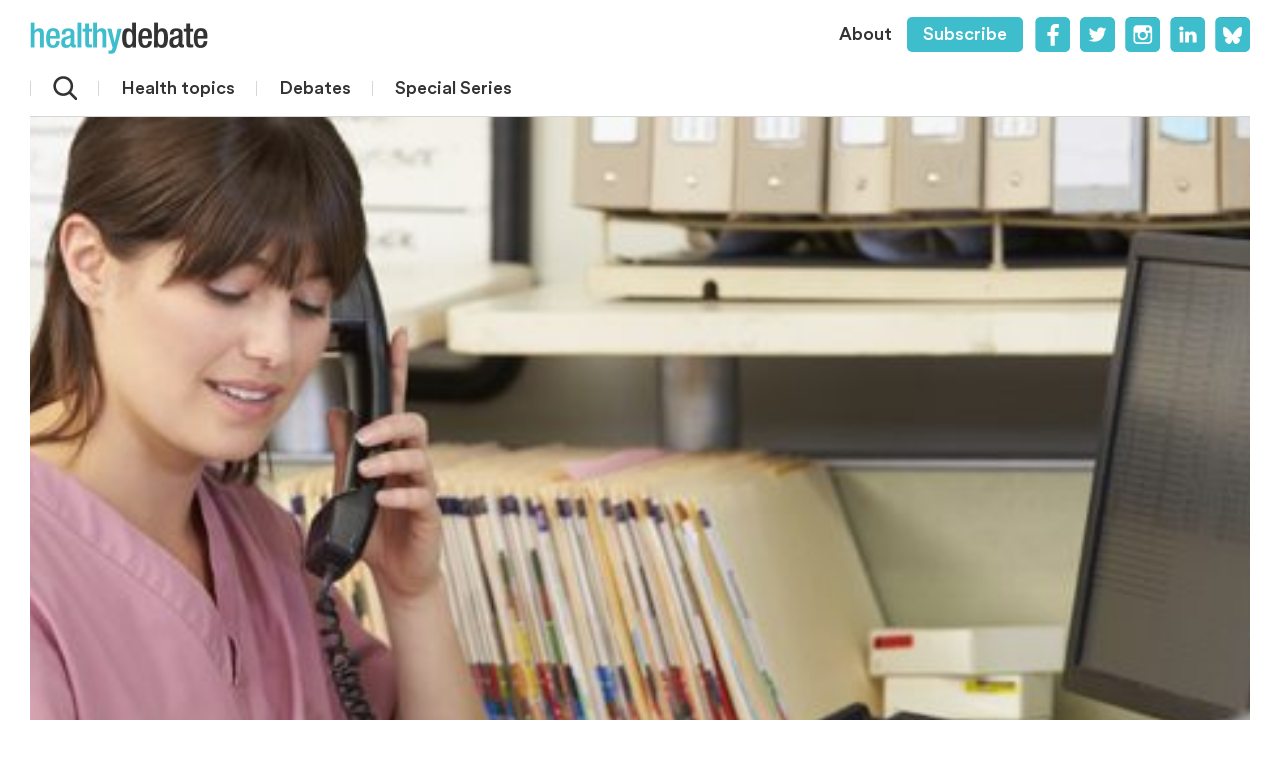

--- FILE ---
content_type: text/html; charset=UTF-8
request_url: https://healthydebate.ca/2016/01/topic/same-day-appointments/
body_size: 27670
content:

<!DOCTYPE html>
<html lang="en-US">
<head>
<meta charset="UTF-8" />
<script type="text/javascript">
/* <![CDATA[ */
 var gform;gform||(document.addEventListener("gform_main_scripts_loaded",function(){gform.scriptsLoaded=!0}),window.addEventListener("DOMContentLoaded",function(){gform.domLoaded=!0}),gform={domLoaded:!1,scriptsLoaded:!1,initializeOnLoaded:function(o){gform.domLoaded&&gform.scriptsLoaded?o():!gform.domLoaded&&gform.scriptsLoaded?window.addEventListener("DOMContentLoaded",o):document.addEventListener("gform_main_scripts_loaded",o)},hooks:{action:{},filter:{}},addAction:function(o,n,r,t){gform.addHook("action",o,n,r,t)},addFilter:function(o,n,r,t){gform.addHook("filter",o,n,r,t)},doAction:function(o){gform.doHook("action",o,arguments)},applyFilters:function(o){return gform.doHook("filter",o,arguments)},removeAction:function(o,n){gform.removeHook("action",o,n)},removeFilter:function(o,n,r){gform.removeHook("filter",o,n,r)},addHook:function(o,n,r,t,i){null==gform.hooks[o][n]&&(gform.hooks[o][n]=[]);var e=gform.hooks[o][n];null==i&&(i=n+"_"+e.length),gform.hooks[o][n].push({tag:i,callable:r,priority:t=null==t?10:t})},doHook:function(n,o,r){var t;if(r=Array.prototype.slice.call(r,1),null!=gform.hooks[n][o]&&((o=gform.hooks[n][o]).sort(function(o,n){return o.priority-n.priority}),o.forEach(function(o){"function"!=typeof(t=o.callable)&&(t=window[t]),"action"==n?t.apply(null,r):r[0]=t.apply(null,r)})),"filter"==n)return r[0]},removeHook:function(o,n,t,i){var r;null!=gform.hooks[o][n]&&(r=(r=gform.hooks[o][n]).filter(function(o,n,r){return!!(null!=i&&i!=o.tag||null!=t&&t!=o.priority)}),gform.hooks[o][n]=r)}}); 
/* ]]> */
</script>

<meta name="viewport" content="width=device-width" />
<link href="https://fonts.googleapis.com/css2?family=Frank+Ruhl+Libre:wght@400;700&display=swap" rel="stylesheet">
<!-- Global site tag (gtag.js) - Google Analytics -->
<script async src="https://www.googletagmanager.com/gtag/js?id=UA-20801501-1"></script>
<script>
  window.dataLayer = window.dataLayer || [];
  function gtag(){dataLayer.push(arguments);}
  gtag('js', new Date());

  gtag('config', 'UA-20801501-1');
</script>
<meta name='robots' content='index, follow, max-image-preview:large, max-snippet:-1, max-video-preview:-1' />
	<style>img:is([sizes="auto" i], [sizes^="auto," i]) { contain-intrinsic-size: 3000px 1500px }</style>
	<script type="text/javascript" id="wpp-js" src="https://healthydebate.ca/wp-content/plugins/wordpress-popular-posts/assets/js/wpp.min.js?ver=7.1.0" data-sampling="0" data-sampling-rate="1" data-api-url="https://healthydebate.ca/wp-json/wordpress-popular-posts" data-post-id="16542" data-token="f342b1b476" data-lang="0" data-debug="0"></script>

	<!-- This site is optimized with the Yoast SEO plugin v23.6 - https://yoast.com/wordpress/plugins/seo/ -->
	<title>Why don&#039;t more doctor&#039;s offices offer same-day appointments? - Healthy Debate</title>
	<meta name="description" content="When the Marathon Family Health Team in Northern Ontario tried to improve their availability to patients, it ended up being a bit of a “trial and error”" />
	<link rel="canonical" href="https://healthydebate.ca/2016/01/topic/same-day-appointments/" />
	<meta property="og:locale" content="en_US" />
	<meta property="og:type" content="article" />
	<meta property="og:title" content="Why don&#039;t more doctor&#039;s offices offer same-day appointments? - Healthy Debate" />
	<meta property="og:description" content="When the Marathon Family Health Team in Northern Ontario tried to improve their availability to patients, it ended up being a bit of a “trial and error”" />
	<meta property="og:url" content="https://healthydebate.ca/2016/01/topic/same-day-appointments/" />
	<meta property="og:site_name" content="Healthy Debate" />
	<meta property="article:publisher" content="https://www.facebook.com/healthydebate" />
	<meta property="article:published_time" content="2016-01-28T15:00:22+00:00" />
	<meta property="article:modified_time" content="2021-07-15T04:46:35+00:00" />
	<meta property="og:image" content="https://healthydebate.ca/wp-content/uploads/2016/01/advancedaccess.jpg" />
	<meta property="og:image:width" content="590" />
	<meta property="og:image:height" content="250" />
	<meta property="og:image:type" content="image/jpeg" />
	<meta name="author" content="Seema Marwaha" />
	<meta name="twitter:card" content="summary_large_image" />
	<meta name="twitter:creator" content="@HealthyDebate" />
	<meta name="twitter:site" content="@HealthyDebate" />
	<script type="application/ld+json" class="yoast-schema-graph">{"@context":"https://schema.org","@graph":[{"@type":"Article","@id":"https://healthydebate.ca/2016/01/topic/same-day-appointments/#article","isPartOf":{"@id":"https://healthydebate.ca/2016/01/topic/same-day-appointments/"},"author":{"name":"Seema Marwaha","@id":"https://healthydebate.ca/#/schema/person/527c36db448ac2c428c7ada8a7c4be82"},"headline":"Why don&#8217;t more doctor&#8217;s offices offer same-day appointments?","datePublished":"2016-01-28T15:00:22+00:00","dateModified":"2021-07-15T04:46:35+00:00","mainEntityOfPage":{"@id":"https://healthydebate.ca/2016/01/topic/same-day-appointments/"},"wordCount":2120,"publisher":{"@id":"https://healthydebate.ca/#organization"},"image":{"@id":"https://healthydebate.ca/2016/01/topic/same-day-appointments/#primaryimage"},"thumbnailUrl":"https://healthydebate.ca/wp-content/uploads/2016/01/advancedaccess.jpg","articleSection":["Primary Debate Categories"],"inLanguage":"en-US"},{"@type":"WebPage","@id":"https://healthydebate.ca/2016/01/topic/same-day-appointments/","url":"https://healthydebate.ca/2016/01/topic/same-day-appointments/","name":"Why don't more doctor's offices offer same-day appointments? - Healthy Debate","isPartOf":{"@id":"https://healthydebate.ca/#website"},"primaryImageOfPage":{"@id":"https://healthydebate.ca/2016/01/topic/same-day-appointments/#primaryimage"},"image":{"@id":"https://healthydebate.ca/2016/01/topic/same-day-appointments/#primaryimage"},"thumbnailUrl":"https://healthydebate.ca/wp-content/uploads/2016/01/advancedaccess.jpg","datePublished":"2016-01-28T15:00:22+00:00","dateModified":"2021-07-15T04:46:35+00:00","description":"When the Marathon Family Health Team in Northern Ontario tried to improve their availability to patients, it ended up being a bit of a “trial and error”","breadcrumb":{"@id":"https://healthydebate.ca/2016/01/topic/same-day-appointments/#breadcrumb"},"inLanguage":"en-US","potentialAction":[{"@type":"ReadAction","target":["https://healthydebate.ca/2016/01/topic/same-day-appointments/"]}]},{"@type":"ImageObject","inLanguage":"en-US","@id":"https://healthydebate.ca/2016/01/topic/same-day-appointments/#primaryimage","url":"https://healthydebate.ca/wp-content/uploads/2016/01/advancedaccess.jpg","contentUrl":"https://healthydebate.ca/wp-content/uploads/2016/01/advancedaccess.jpg","width":590,"height":250,"caption":"Nurse Making Phone Call At Nurses Station"},{"@type":"BreadcrumbList","@id":"https://healthydebate.ca/2016/01/topic/same-day-appointments/#breadcrumb","itemListElement":[{"@type":"ListItem","position":1,"name":"Home","item":"https://healthydebate.ca/"},{"@type":"ListItem","position":2,"name":"Why don&#8217;t more doctor&#8217;s offices offer same-day appointments?"}]},{"@type":"WebSite","@id":"https://healthydebate.ca/#website","url":"https://healthydebate.ca/","name":"Healthy Debate","description":"","publisher":{"@id":"https://healthydebate.ca/#organization"},"potentialAction":[{"@type":"SearchAction","target":{"@type":"EntryPoint","urlTemplate":"https://healthydebate.ca/?s={search_term_string}"},"query-input":{"@type":"PropertyValueSpecification","valueRequired":true,"valueName":"search_term_string"}}],"inLanguage":"en-US"},{"@type":"Organization","@id":"https://healthydebate.ca/#organization","name":"Healthy Debate","url":"https://healthydebate.ca/","logo":{"@type":"ImageObject","inLanguage":"en-US","@id":"https://healthydebate.ca/#/schema/logo/image/","url":"https://healthydebate.ca/wp-content/uploads/2021/05/healthy-debate-logo-lg.png","contentUrl":"https://healthydebate.ca/wp-content/uploads/2021/05/healthy-debate-logo-lg.png","width":2000,"height":431,"caption":"Healthy Debate"},"image":{"@id":"https://healthydebate.ca/#/schema/logo/image/"},"sameAs":["https://www.facebook.com/healthydebate","https://x.com/HealthyDebate","https://www.instagram.com/healthy_debate/","https://www.linkedin.com/company/healthydebate/"]},{"@type":"Person","@id":"https://healthydebate.ca/#/schema/person/527c36db448ac2c428c7ada8a7c4be82","name":"Seema Marwaha","sameAs":["http://www.seemamarwaha.com"],"url":"https://healthydebate.ca/author/seema/"}]}</script>
	<!-- / Yoast SEO plugin. -->


<link rel='dns-prefetch' href='//www.google.com' />
<link rel="alternate" type="application/rss+xml" title="Healthy Debate &raquo; Feed" href="https://healthydebate.ca/feed/" />
<link rel="alternate" type="application/rss+xml" title="Healthy Debate &raquo; Comments Feed" href="https://healthydebate.ca/comments/feed/" />
<link rel="alternate" type="application/rss+xml" title="Healthy Debate &raquo; Why don&#8217;t more doctor&#8217;s offices offer same-day appointments? Comments Feed" href="https://healthydebate.ca/2016/01/topic/same-day-appointments/feed/" />
		<!-- This site uses the Google Analytics by MonsterInsights plugin v9.11.1 - Using Analytics tracking - https://www.monsterinsights.com/ -->
							<script src="//www.googletagmanager.com/gtag/js?id=G-W2V1NHKLRL"  data-cfasync="false" data-wpfc-render="false" type="text/javascript" async></script>
			<script data-cfasync="false" data-wpfc-render="false" type="text/javascript">
				var mi_version = '9.11.1';
				var mi_track_user = true;
				var mi_no_track_reason = '';
								var MonsterInsightsDefaultLocations = {"page_location":"https:\/\/healthydebate.ca\/2016\/01\/topic\/same-day-appointments\/"};
								MonsterInsightsDefaultLocations.page_location = window.location.href;
								if ( typeof MonsterInsightsPrivacyGuardFilter === 'function' ) {
					var MonsterInsightsLocations = (typeof MonsterInsightsExcludeQuery === 'object') ? MonsterInsightsPrivacyGuardFilter( MonsterInsightsExcludeQuery ) : MonsterInsightsPrivacyGuardFilter( MonsterInsightsDefaultLocations );
				} else {
					var MonsterInsightsLocations = (typeof MonsterInsightsExcludeQuery === 'object') ? MonsterInsightsExcludeQuery : MonsterInsightsDefaultLocations;
				}

								var disableStrs = [
										'ga-disable-G-W2V1NHKLRL',
									];

				/* Function to detect opted out users */
				function __gtagTrackerIsOptedOut() {
					for (var index = 0; index < disableStrs.length; index++) {
						if (document.cookie.indexOf(disableStrs[index] + '=true') > -1) {
							return true;
						}
					}

					return false;
				}

				/* Disable tracking if the opt-out cookie exists. */
				if (__gtagTrackerIsOptedOut()) {
					for (var index = 0; index < disableStrs.length; index++) {
						window[disableStrs[index]] = true;
					}
				}

				/* Opt-out function */
				function __gtagTrackerOptout() {
					for (var index = 0; index < disableStrs.length; index++) {
						document.cookie = disableStrs[index] + '=true; expires=Thu, 31 Dec 2099 23:59:59 UTC; path=/';
						window[disableStrs[index]] = true;
					}
				}

				if ('undefined' === typeof gaOptout) {
					function gaOptout() {
						__gtagTrackerOptout();
					}
				}
								window.dataLayer = window.dataLayer || [];

				window.MonsterInsightsDualTracker = {
					helpers: {},
					trackers: {},
				};
				if (mi_track_user) {
					function __gtagDataLayer() {
						dataLayer.push(arguments);
					}

					function __gtagTracker(type, name, parameters) {
						if (!parameters) {
							parameters = {};
						}

						if (parameters.send_to) {
							__gtagDataLayer.apply(null, arguments);
							return;
						}

						if (type === 'event') {
														parameters.send_to = monsterinsights_frontend.v4_id;
							var hookName = name;
							if (typeof parameters['event_category'] !== 'undefined') {
								hookName = parameters['event_category'] + ':' + name;
							}

							if (typeof MonsterInsightsDualTracker.trackers[hookName] !== 'undefined') {
								MonsterInsightsDualTracker.trackers[hookName](parameters);
							} else {
								__gtagDataLayer('event', name, parameters);
							}
							
						} else {
							__gtagDataLayer.apply(null, arguments);
						}
					}

					__gtagTracker('js', new Date());
					__gtagTracker('set', {
						'developer_id.dZGIzZG': true,
											});
					if ( MonsterInsightsLocations.page_location ) {
						__gtagTracker('set', MonsterInsightsLocations);
					}
										__gtagTracker('config', 'G-W2V1NHKLRL', {"forceSSL":"true","link_attribution":"true"} );
										window.gtag = __gtagTracker;										(function () {
						/* https://developers.google.com/analytics/devguides/collection/analyticsjs/ */
						/* ga and __gaTracker compatibility shim. */
						var noopfn = function () {
							return null;
						};
						var newtracker = function () {
							return new Tracker();
						};
						var Tracker = function () {
							return null;
						};
						var p = Tracker.prototype;
						p.get = noopfn;
						p.set = noopfn;
						p.send = function () {
							var args = Array.prototype.slice.call(arguments);
							args.unshift('send');
							__gaTracker.apply(null, args);
						};
						var __gaTracker = function () {
							var len = arguments.length;
							if (len === 0) {
								return;
							}
							var f = arguments[len - 1];
							if (typeof f !== 'object' || f === null || typeof f.hitCallback !== 'function') {
								if ('send' === arguments[0]) {
									var hitConverted, hitObject = false, action;
									if ('event' === arguments[1]) {
										if ('undefined' !== typeof arguments[3]) {
											hitObject = {
												'eventAction': arguments[3],
												'eventCategory': arguments[2],
												'eventLabel': arguments[4],
												'value': arguments[5] ? arguments[5] : 1,
											}
										}
									}
									if ('pageview' === arguments[1]) {
										if ('undefined' !== typeof arguments[2]) {
											hitObject = {
												'eventAction': 'page_view',
												'page_path': arguments[2],
											}
										}
									}
									if (typeof arguments[2] === 'object') {
										hitObject = arguments[2];
									}
									if (typeof arguments[5] === 'object') {
										Object.assign(hitObject, arguments[5]);
									}
									if ('undefined' !== typeof arguments[1].hitType) {
										hitObject = arguments[1];
										if ('pageview' === hitObject.hitType) {
											hitObject.eventAction = 'page_view';
										}
									}
									if (hitObject) {
										action = 'timing' === arguments[1].hitType ? 'timing_complete' : hitObject.eventAction;
										hitConverted = mapArgs(hitObject);
										__gtagTracker('event', action, hitConverted);
									}
								}
								return;
							}

							function mapArgs(args) {
								var arg, hit = {};
								var gaMap = {
									'eventCategory': 'event_category',
									'eventAction': 'event_action',
									'eventLabel': 'event_label',
									'eventValue': 'event_value',
									'nonInteraction': 'non_interaction',
									'timingCategory': 'event_category',
									'timingVar': 'name',
									'timingValue': 'value',
									'timingLabel': 'event_label',
									'page': 'page_path',
									'location': 'page_location',
									'title': 'page_title',
									'referrer' : 'page_referrer',
								};
								for (arg in args) {
																		if (!(!args.hasOwnProperty(arg) || !gaMap.hasOwnProperty(arg))) {
										hit[gaMap[arg]] = args[arg];
									} else {
										hit[arg] = args[arg];
									}
								}
								return hit;
							}

							try {
								f.hitCallback();
							} catch (ex) {
							}
						};
						__gaTracker.create = newtracker;
						__gaTracker.getByName = newtracker;
						__gaTracker.getAll = function () {
							return [];
						};
						__gaTracker.remove = noopfn;
						__gaTracker.loaded = true;
						window['__gaTracker'] = __gaTracker;
					})();
									} else {
										console.log("");
					(function () {
						function __gtagTracker() {
							return null;
						}

						window['__gtagTracker'] = __gtagTracker;
						window['gtag'] = __gtagTracker;
					})();
									}
			</script>
							<!-- / Google Analytics by MonsterInsights -->
		<link rel='stylesheet' id='wp-block-library-css' href='https://healthydebate.ca/wp-includes/css/dist/block-library/style.min.css?ver=6.8.3' type='text/css' media='all' />
<style id='classic-theme-styles-inline-css' type='text/css'>
/*! This file is auto-generated */
.wp-block-button__link{color:#fff;background-color:#32373c;border-radius:9999px;box-shadow:none;text-decoration:none;padding:calc(.667em + 2px) calc(1.333em + 2px);font-size:1.125em}.wp-block-file__button{background:#32373c;color:#fff;text-decoration:none}
</style>
<style id='global-styles-inline-css' type='text/css'>
:root{--wp--preset--aspect-ratio--square: 1;--wp--preset--aspect-ratio--4-3: 4/3;--wp--preset--aspect-ratio--3-4: 3/4;--wp--preset--aspect-ratio--3-2: 3/2;--wp--preset--aspect-ratio--2-3: 2/3;--wp--preset--aspect-ratio--16-9: 16/9;--wp--preset--aspect-ratio--9-16: 9/16;--wp--preset--color--black: #000000;--wp--preset--color--cyan-bluish-gray: #abb8c3;--wp--preset--color--white: #ffffff;--wp--preset--color--pale-pink: #f78da7;--wp--preset--color--vivid-red: #cf2e2e;--wp--preset--color--luminous-vivid-orange: #ff6900;--wp--preset--color--luminous-vivid-amber: #fcb900;--wp--preset--color--light-green-cyan: #7bdcb5;--wp--preset--color--vivid-green-cyan: #00d084;--wp--preset--color--pale-cyan-blue: #8ed1fc;--wp--preset--color--vivid-cyan-blue: #0693e3;--wp--preset--color--vivid-purple: #9b51e0;--wp--preset--gradient--vivid-cyan-blue-to-vivid-purple: linear-gradient(135deg,rgba(6,147,227,1) 0%,rgb(155,81,224) 100%);--wp--preset--gradient--light-green-cyan-to-vivid-green-cyan: linear-gradient(135deg,rgb(122,220,180) 0%,rgb(0,208,130) 100%);--wp--preset--gradient--luminous-vivid-amber-to-luminous-vivid-orange: linear-gradient(135deg,rgba(252,185,0,1) 0%,rgba(255,105,0,1) 100%);--wp--preset--gradient--luminous-vivid-orange-to-vivid-red: linear-gradient(135deg,rgba(255,105,0,1) 0%,rgb(207,46,46) 100%);--wp--preset--gradient--very-light-gray-to-cyan-bluish-gray: linear-gradient(135deg,rgb(238,238,238) 0%,rgb(169,184,195) 100%);--wp--preset--gradient--cool-to-warm-spectrum: linear-gradient(135deg,rgb(74,234,220) 0%,rgb(151,120,209) 20%,rgb(207,42,186) 40%,rgb(238,44,130) 60%,rgb(251,105,98) 80%,rgb(254,248,76) 100%);--wp--preset--gradient--blush-light-purple: linear-gradient(135deg,rgb(255,206,236) 0%,rgb(152,150,240) 100%);--wp--preset--gradient--blush-bordeaux: linear-gradient(135deg,rgb(254,205,165) 0%,rgb(254,45,45) 50%,rgb(107,0,62) 100%);--wp--preset--gradient--luminous-dusk: linear-gradient(135deg,rgb(255,203,112) 0%,rgb(199,81,192) 50%,rgb(65,88,208) 100%);--wp--preset--gradient--pale-ocean: linear-gradient(135deg,rgb(255,245,203) 0%,rgb(182,227,212) 50%,rgb(51,167,181) 100%);--wp--preset--gradient--electric-grass: linear-gradient(135deg,rgb(202,248,128) 0%,rgb(113,206,126) 100%);--wp--preset--gradient--midnight: linear-gradient(135deg,rgb(2,3,129) 0%,rgb(40,116,252) 100%);--wp--preset--font-size--small: 13px;--wp--preset--font-size--medium: 20px;--wp--preset--font-size--large: 36px;--wp--preset--font-size--x-large: 42px;--wp--preset--spacing--20: 0.44rem;--wp--preset--spacing--30: 0.67rem;--wp--preset--spacing--40: 1rem;--wp--preset--spacing--50: 1.5rem;--wp--preset--spacing--60: 2.25rem;--wp--preset--spacing--70: 3.38rem;--wp--preset--spacing--80: 5.06rem;--wp--preset--shadow--natural: 6px 6px 9px rgba(0, 0, 0, 0.2);--wp--preset--shadow--deep: 12px 12px 50px rgba(0, 0, 0, 0.4);--wp--preset--shadow--sharp: 6px 6px 0px rgba(0, 0, 0, 0.2);--wp--preset--shadow--outlined: 6px 6px 0px -3px rgba(255, 255, 255, 1), 6px 6px rgba(0, 0, 0, 1);--wp--preset--shadow--crisp: 6px 6px 0px rgba(0, 0, 0, 1);}:where(.is-layout-flex){gap: 0.5em;}:where(.is-layout-grid){gap: 0.5em;}body .is-layout-flex{display: flex;}.is-layout-flex{flex-wrap: wrap;align-items: center;}.is-layout-flex > :is(*, div){margin: 0;}body .is-layout-grid{display: grid;}.is-layout-grid > :is(*, div){margin: 0;}:where(.wp-block-columns.is-layout-flex){gap: 2em;}:where(.wp-block-columns.is-layout-grid){gap: 2em;}:where(.wp-block-post-template.is-layout-flex){gap: 1.25em;}:where(.wp-block-post-template.is-layout-grid){gap: 1.25em;}.has-black-color{color: var(--wp--preset--color--black) !important;}.has-cyan-bluish-gray-color{color: var(--wp--preset--color--cyan-bluish-gray) !important;}.has-white-color{color: var(--wp--preset--color--white) !important;}.has-pale-pink-color{color: var(--wp--preset--color--pale-pink) !important;}.has-vivid-red-color{color: var(--wp--preset--color--vivid-red) !important;}.has-luminous-vivid-orange-color{color: var(--wp--preset--color--luminous-vivid-orange) !important;}.has-luminous-vivid-amber-color{color: var(--wp--preset--color--luminous-vivid-amber) !important;}.has-light-green-cyan-color{color: var(--wp--preset--color--light-green-cyan) !important;}.has-vivid-green-cyan-color{color: var(--wp--preset--color--vivid-green-cyan) !important;}.has-pale-cyan-blue-color{color: var(--wp--preset--color--pale-cyan-blue) !important;}.has-vivid-cyan-blue-color{color: var(--wp--preset--color--vivid-cyan-blue) !important;}.has-vivid-purple-color{color: var(--wp--preset--color--vivid-purple) !important;}.has-black-background-color{background-color: var(--wp--preset--color--black) !important;}.has-cyan-bluish-gray-background-color{background-color: var(--wp--preset--color--cyan-bluish-gray) !important;}.has-white-background-color{background-color: var(--wp--preset--color--white) !important;}.has-pale-pink-background-color{background-color: var(--wp--preset--color--pale-pink) !important;}.has-vivid-red-background-color{background-color: var(--wp--preset--color--vivid-red) !important;}.has-luminous-vivid-orange-background-color{background-color: var(--wp--preset--color--luminous-vivid-orange) !important;}.has-luminous-vivid-amber-background-color{background-color: var(--wp--preset--color--luminous-vivid-amber) !important;}.has-light-green-cyan-background-color{background-color: var(--wp--preset--color--light-green-cyan) !important;}.has-vivid-green-cyan-background-color{background-color: var(--wp--preset--color--vivid-green-cyan) !important;}.has-pale-cyan-blue-background-color{background-color: var(--wp--preset--color--pale-cyan-blue) !important;}.has-vivid-cyan-blue-background-color{background-color: var(--wp--preset--color--vivid-cyan-blue) !important;}.has-vivid-purple-background-color{background-color: var(--wp--preset--color--vivid-purple) !important;}.has-black-border-color{border-color: var(--wp--preset--color--black) !important;}.has-cyan-bluish-gray-border-color{border-color: var(--wp--preset--color--cyan-bluish-gray) !important;}.has-white-border-color{border-color: var(--wp--preset--color--white) !important;}.has-pale-pink-border-color{border-color: var(--wp--preset--color--pale-pink) !important;}.has-vivid-red-border-color{border-color: var(--wp--preset--color--vivid-red) !important;}.has-luminous-vivid-orange-border-color{border-color: var(--wp--preset--color--luminous-vivid-orange) !important;}.has-luminous-vivid-amber-border-color{border-color: var(--wp--preset--color--luminous-vivid-amber) !important;}.has-light-green-cyan-border-color{border-color: var(--wp--preset--color--light-green-cyan) !important;}.has-vivid-green-cyan-border-color{border-color: var(--wp--preset--color--vivid-green-cyan) !important;}.has-pale-cyan-blue-border-color{border-color: var(--wp--preset--color--pale-cyan-blue) !important;}.has-vivid-cyan-blue-border-color{border-color: var(--wp--preset--color--vivid-cyan-blue) !important;}.has-vivid-purple-border-color{border-color: var(--wp--preset--color--vivid-purple) !important;}.has-vivid-cyan-blue-to-vivid-purple-gradient-background{background: var(--wp--preset--gradient--vivid-cyan-blue-to-vivid-purple) !important;}.has-light-green-cyan-to-vivid-green-cyan-gradient-background{background: var(--wp--preset--gradient--light-green-cyan-to-vivid-green-cyan) !important;}.has-luminous-vivid-amber-to-luminous-vivid-orange-gradient-background{background: var(--wp--preset--gradient--luminous-vivid-amber-to-luminous-vivid-orange) !important;}.has-luminous-vivid-orange-to-vivid-red-gradient-background{background: var(--wp--preset--gradient--luminous-vivid-orange-to-vivid-red) !important;}.has-very-light-gray-to-cyan-bluish-gray-gradient-background{background: var(--wp--preset--gradient--very-light-gray-to-cyan-bluish-gray) !important;}.has-cool-to-warm-spectrum-gradient-background{background: var(--wp--preset--gradient--cool-to-warm-spectrum) !important;}.has-blush-light-purple-gradient-background{background: var(--wp--preset--gradient--blush-light-purple) !important;}.has-blush-bordeaux-gradient-background{background: var(--wp--preset--gradient--blush-bordeaux) !important;}.has-luminous-dusk-gradient-background{background: var(--wp--preset--gradient--luminous-dusk) !important;}.has-pale-ocean-gradient-background{background: var(--wp--preset--gradient--pale-ocean) !important;}.has-electric-grass-gradient-background{background: var(--wp--preset--gradient--electric-grass) !important;}.has-midnight-gradient-background{background: var(--wp--preset--gradient--midnight) !important;}.has-small-font-size{font-size: var(--wp--preset--font-size--small) !important;}.has-medium-font-size{font-size: var(--wp--preset--font-size--medium) !important;}.has-large-font-size{font-size: var(--wp--preset--font-size--large) !important;}.has-x-large-font-size{font-size: var(--wp--preset--font-size--x-large) !important;}
:where(.wp-block-post-template.is-layout-flex){gap: 1.25em;}:where(.wp-block-post-template.is-layout-grid){gap: 1.25em;}
:where(.wp-block-columns.is-layout-flex){gap: 2em;}:where(.wp-block-columns.is-layout-grid){gap: 2em;}
:root :where(.wp-block-pullquote){font-size: 1.5em;line-height: 1.6;}
</style>
<link rel='stylesheet' id='collapscore-css-css' href='https://healthydebate.ca/wp-content/plugins/jquery-collapse-o-matic/css/core_style.css?ver=1.0' type='text/css' media='all' />
<link rel='stylesheet' id='collapseomatic-css-css' href='https://healthydebate.ca/wp-content/plugins/jquery-collapse-o-matic/css/light_style.css?ver=1.6' type='text/css' media='all' />
<link rel='stylesheet' id='blankslate-style-css' href='https://healthydebate.ca/wp-content/themes/healthydebate/style.css?ver=1768345234' type='text/css' media='all' />
<script type="text/javascript" src="https://healthydebate.ca/wp-content/plugins/google-analytics-for-wordpress/assets/js/frontend-gtag.min.js?ver=9.11.1" id="monsterinsights-frontend-script-js" async="async" data-wp-strategy="async"></script>
<script data-cfasync="false" data-wpfc-render="false" type="text/javascript" id='monsterinsights-frontend-script-js-extra'>/* <![CDATA[ */
var monsterinsights_frontend = {"js_events_tracking":"true","download_extensions":"pdf,docx,pptx,xlsx","inbound_paths":"[]","home_url":"https:\/\/healthydebate.ca","hash_tracking":"false","v4_id":"G-W2V1NHKLRL"};/* ]]> */
</script>
<script type="text/javascript" src="https://healthydebate.ca/wp-includes/js/jquery/jquery.min.js?ver=3.7.1" id="jquery-core-js"></script>
<script type="text/javascript" src="https://healthydebate.ca/wp-includes/js/jquery/jquery-migrate.min.js?ver=3.4.1" id="jquery-migrate-js"></script>
<link rel="https://api.w.org/" href="https://healthydebate.ca/wp-json/" /><link rel="alternate" title="JSON" type="application/json" href="https://healthydebate.ca/wp-json/wp/v2/posts/16542" /><link rel="EditURI" type="application/rsd+xml" title="RSD" href="https://healthydebate.ca/xmlrpc.php?rsd" />
<link rel='shortlink' href='https://healthydebate.ca/?p=16542' />
<link rel="alternate" title="oEmbed (JSON)" type="application/json+oembed" href="https://healthydebate.ca/wp-json/oembed/1.0/embed?url=https%3A%2F%2Fhealthydebate.ca%2F2016%2F01%2Ftopic%2Fsame-day-appointments%2F" />
<link rel="alternate" title="oEmbed (XML)" type="text/xml+oembed" href="https://healthydebate.ca/wp-json/oembed/1.0/embed?url=https%3A%2F%2Fhealthydebate.ca%2F2016%2F01%2Ftopic%2Fsame-day-appointments%2F&#038;format=xml" />

<link rel="alternate" type="application/rss+xml" title="Podcast RSS feed" href="https://healthydebate.ca/feed/theroundstable" />

            <style id="wpp-loading-animation-styles">@-webkit-keyframes bgslide{from{background-position-x:0}to{background-position-x:-200%}}@keyframes bgslide{from{background-position-x:0}to{background-position-x:-200%}}.wpp-widget-block-placeholder,.wpp-shortcode-placeholder{margin:0 auto;width:60px;height:3px;background:#dd3737;background:linear-gradient(90deg,#dd3737 0%,#571313 10%,#dd3737 100%);background-size:200% auto;border-radius:3px;-webkit-animation:bgslide 1s infinite linear;animation:bgslide 1s infinite linear}</style>
            <link rel="icon" href="https://healthydebate.ca/wp-content/uploads/2021/01/cropped-hd-fav-new-32x32.png" sizes="32x32" />
<link rel="icon" href="https://healthydebate.ca/wp-content/uploads/2021/01/cropped-hd-fav-new-192x192.png" sizes="192x192" />
<link rel="apple-touch-icon" href="https://healthydebate.ca/wp-content/uploads/2021/01/cropped-hd-fav-new-180x180.png" />
<meta name="msapplication-TileImage" content="https://healthydebate.ca/wp-content/uploads/2021/01/cropped-hd-fav-new-270x270.png" />
</head>
<body class="wp-singular post-template-default single single-post postid-16542 single-format-standard wp-theme-healthydebate">

<div id="wrapper" class="hfeed">

	<div class="max-w">

		<div class="h-pad">

			<header id="header">

			<div class="menu-screen"></div>
			<div id="branding">
			<div id="site-title">
						<a style="background-image: url(https://healthydebate.ca/wp-content/uploads/2021/02/HDlogo356x64-1.png);" href="https://healthydebate.ca/" title="Healthy Debate" rel="home">Healthy Debate</a>
						</div>
			</div>
			<!-- <nav id="menu"> -->

						
			<div id="sticky-spacer"></div>

			<nav id="menu" class="group">

				<ul class="group">

					<li id="search-nav" class="search-nav ">

						<div class="search-icon"><span class="text">Search</span><span class="icon"></span></div>

					</li>

					<li id="topics-menu" class="topics desk-topics ">

						<a>Health topics</a>

					</li>

					
					<li class="page_item page-item-2 ">

						<a href="/debates/">Debates</a>



					</li>

					<li class="page_item page-item-2 special-menu ">

						<a href="/special-series/"><span>Special </span>Series</a>

					</li>

				</ul>

				<div id="search-bar" class="search-bar blue-bg ">

					<div class="search-pad">

						<form role="search" method="GET" id="searchform" action="/">
						    <input type="text" name="s" id="search" placeholder="Search" value="">

						    <input type="submit" id="searchsubmit" value="Search" />
						</form>

					</div>

					<div class="close-icon"></div>

				</div>

				<div id="topic-items" class="topics-menu blue-bg">

					<div class="h-pad">
						
						<div class="most-pop-list no-cols" style="margin-top:10px;">
						
							<ul>

								<li><a href="/topics/">All topics</a></li>

								<li style="margin-bottom:0;"><a href="/articles/">All articles</a><br></li>

							</ul>
							
						</div>

						<div class="label">Most popular today</div>

						
						
							
							<div class="most-pop-list desk-list">
								
							    <ul>
							    
							    	
							        <li><a href="https://healthydebate.ca/topic/covid-19/">COVID-19</a>  <span class="count">(570)</span></li>
							    
							    	
							        <li><a href="https://healthydebate.ca/topic/vaccines/">Vaccines</a>  <span class="count">(145)</span></li>
							    
							    	
							        <li><a href="https://healthydebate.ca/topic/opioids/">Opioids</a>  <span class="count">(55)</span></li>
							    
							    	
							        <li><a href="https://healthydebate.ca/topic/cancer/">Cancer</a>  <span class="count">(172)</span></li>
							    
							    	
							        <li><a href="https://healthydebate.ca/topic/addiction/">Addiction</a>  <span class="count">(181)</span></li>
							    
							    	
							        <li><a href="https://healthydebate.ca/topic/racism/">Racism</a>  <span class="count">(41)</span></li>
							    
							    	
							        <li><a href="https://healthydebate.ca/topic/alcohol/">Alcohol</a>  <span class="count">(24)</span></li>
							    
							    	
							        <li><a href="https://healthydebate.ca/topic/infectious-disease/">Infectious Disease</a>  <span class="count">(691)</span></li>
							    
							    	
							        <li><a href="https://healthydebate.ca/topic/marijuana/">Marijuana</a>  <span class="count">(23)</span></li>
							    
							    	
							        <li><a href="https://healthydebate.ca/topic/tobacco/">Tobacco</a>  <span class="count">(24)</span></li>
							    
							    	
							        <li><a href="https://healthydebate.ca/topic/aging/">Aging</a>  <span class="count">(219)</span></li>
							    
							    	
							        <li><a href="https://healthydebate.ca/topic/dementia/">Dementia</a>  <span class="count">(48)</span></li>
							    
							    	
							        <li><a href="https://healthydebate.ca/topic/long-term-care/">Long-Term Care</a>  <span class="count">(87)</span></li>
							    
							    	
							        <li><a href="https://healthydebate.ca/topic/children-and-youth/">Children and Youth</a>  <span class="count">(291)</span></li>
							    
							    	
							        <li><a href="https://healthydebate.ca/topic/education/">Education</a>  <span class="count">(412)</span></li>
							    
							    	
							        <li><a href="https://healthydebate.ca/topic/medical-education/">Medical Education</a>  <span class="count">(209)</span></li>
							    
							    	
							        <li><a href="https://healthydebate.ca/topic/depression/">Depression</a>  <span class="count">(29)</span></li>
							    
							    	
							        <li><a href="https://healthydebate.ca/topic/misinformation/">Misinformation</a>  <span class="count">(116)</span></li>
							    
							    	
							        <li><a href="https://healthydebate.ca/topic/nursing/">Nursing</a>  <span class="count">(32)</span></li>
							    
							    	
							        <li><a href="https://healthydebate.ca/topic/end-of-life/">End of Life</a>  <span class="count">(189)</span></li>
							    
							    	
							        <li><a href="https://healthydebate.ca/topic/in-memoriam/">In Memoriam</a>  <span class="count">(5)</span></li>
							    
							    	
							        <li><a href="https://healthydebate.ca/topic/maid/">MAiD</a>  <span class="count">(34)</span></li>
							    
							    	
							        <li><a href="https://healthydebate.ca/topic/environment/">Environment</a>  <span class="count">(74)</span></li>
							    
							    	
							        <li><a href="https://healthydebate.ca/topic/climate-change/">Climate Change</a>  <span class="count">(39)</span></li>
							    							    </ul>

							</div>
						
							
						
						
					</div>

					<div class="close-icon"></div>

				</div>

			</nav>

			<nav id="social-menu" class="group">

				<ul>

					<li class="page_item page-item-2 non-cta">

						<a href="/about/">About</a>

					</li>

					<li class="page_item page-item-2 subscribe-cta">

						<a class="cta-button" href="#subscribe">Subscribe</a>

					</li>

				</ul>

				<div class="header-social-wrap social-icons">

					
						<div class="social-icon fb-icon on-white">

							<a target="_blank" href="https://www.facebook.com/healthydebate"></a>

						</div>

					
					
						<div class="social-icon tw-icon on-white">

							<a target="_blank" href="https://twitter.com/healthydebate"></a>

						</div>

					
					
						<div class="social-icon in-icon on-white">

							<a target="_blank" href="https://www.instagram.com/healthy_debate/"></a>

						</div>

					
					
						<div class="social-icon li-icon on-white">

							<a target="_blank" href="https://www.linkedin.com/company/healthydebate/"></a>

						</div>

					
					
						<div class="social-icon bk-icon on-white">

							<a target="_blank" href="https://bsky.app/profile/healthydebate.bsky.social"></a>

						</div>

					
				</div>

			</nav>

			<!-- </nav> -->
			</header>
			<div id="container">			
<div id="content">

	<div id="inner-content">

		<main id="main" role="main">
		
		    
				<article id="post-16542" class="post-16542 post type-post status-publish format-standard has-post-thumbnail hentry category-topic topic-health-infrastructure label-article" role="article" itemscope
         itemtype="http://schema.org/BlogPosting">

	
    <section class="article-wrap">

		<div class="article full-width" style="background-image:url('https://healthydebate.ca/wp-content/uploads/2016/01/advancedaccess.jpg');background-size:cover;background-position:center top;">

			<div class="overlay-meta meta">

				
				<div class="tag">Article</div>
			</div>

		</div>

		<div class="article-columns post-content">

			<div class="article-col col-left">

				<div class="meta outside-meta single-post">

					<div>

						<div class="small-meta group">

							<div class="date"><time class="date" datetime="2016-01-28T10:00:22-05:00">Jan 28, 2016</time></div>

							
							    <div class="author"><span class="by-intro">by</span>

							    	<span class="author-list">

									    
									            <a href="https://healthydebate.ca/contributor/vanessa-milne/">Vanessa Milne</a>

									            
									    
									            <a href="https://healthydebate.ca/contributor/joshua-tepper/">Joshua Tepper</a>

									            
									    
									            <a href="https://healthydebate.ca/contributor/sachin-pendharkar/">Sachin Pendharkar</a>

									            
									    
									</span>

							    </div>

							    
							
						</div>

						<div class="title"><h1>Why don&#8217;t more doctor&#8217;s offices offer same-day appointments?</h1></div>

						<div class="post-social">
							
							<a href="#comment" class="comments-link cta-button social-item">9 Comments</a>

							<div class="share social-item">

								<span>Share on:</span>

								<div class="social-share-wrap">

									<div class="social-icon fb-icon on-white"><a href="https://www.facebook.com/sharer/sharer.php?u=https://healthydebate.ca/2016/01/topic/same-day-appointments/" target="_blank"></a></div>
									<div class="social-icon tw-icon on-white"><a href="https://twitter.com/intent/tweet/?text=Why don&#8217;t more doctor&#8217;s offices offer same-day appointments?&url=https://healthydebate.ca/2016/01/topic/same-day-appointments/&via=HealthyDebate" target="_blank"></a></div>
									<div class="social-icon li-icon on-white"><a href="http://www.linkedin.com/shareArticle?mini=true&url=https://healthydebate.ca/2016/01/topic/same-day-appointments/&title=Why don&#8217;t more doctor&#8217;s offices offer same-day appointments?&source=https://healthydebate.ca/" target="_blank"></a></div>

								</div>

							</div>

						</div>

					</div>

				</div>

				<section class="entry-content" itemprop="articleBody">

			        <div class="row">

			            <div class="h-pad">
							
							
			                
			                
								<p><span style="font-weight: 400">When the Marathon Family Health Team in Northern Ontario tried to improve their availability to patients, it ended up being a bit of a “trial and error” process, says Sarah Newbery, a family doctor on the team and president of the Ontario College of Family Physicians. </span></p>
<p><span style="font-weight: 400">The clinic used to offer patients the ability to book appointments a week or two in the future, or to see the physician designated to do urgent care for the team that day. Then they switched to a system where they could offer same- and next-day appointments to all patients with their own providers, no matter the urgency of what they were looking for. But it didn’t work for their office. </span></p>
<p><span style="font-weight: 400">“Because we’re in a rural area and all of us also work in our local emergency department, it was quite hard to predict our week-to-week availability,” says Newbery. So the team modified their plans, trying out a different system, called a carve-out model, instead. They now keep about 30% of each doctor’s appointment slots open for urgent care needs. </span></p>
<p><span style="font-weight: 400">To Newbery, it’s been a success. “I think it works quite well overall. We’ve improved the continuity – you’re much more likely to see your own doctor. And we’ve seen the numbers of unnecessary emergency department visits decrease as a result.” </span></p>
<p><span style="font-weight: 400">More and more clinics are achieving same- and next-day access. </span><span style="font-weight: 400">According to the The Commonwealth Fund 2015 International Health Policy Survey of Primary Care Physicians, released this morning, 53% of physicians say most of their patients can get a same- or next-day appointment if they request one. That’s up from 39% in 2009, but it still places us second-last of the 10 countries surveyed. In Switzerland, which did the best, 85% of doctors said their patients had access to same- or next-day appointments; in the U.S., 74% of doctors said they did. There’s also significant variation among provinces, with 66% of Ontario’s doctors answering yes – the best of all the provinces – and 53% of physicians in Alberta saying so. </span></p>
<p><span style="font-weight: 400">“We’re happy to see the trend [in access to appointments] is upwards,” says Tracy Johnson, director of health systems analysis and emerging issues at the Canadian Institute for Health Information. But “overall our numbers are not where we would want them to be. If you’re in the nearly 50% of patients who call their doctor and can’t get that same- or next-day appointment, 53% likely isn’t good enough for you.” </span></p>
<p><span style="font-weight: 400">More timely access has been encouraged by various organizations, including the </span><a href="http://patientsmedicalhome.ca/files/uploads/PMH_Best_Advice_Enhancing_Timely_Access.pdf"><span style="font-weight: 400">College of Family Physicians of Canada</span></a><span style="font-weight: 400">, </span><a href="http://www.hqontario.ca/Quality-Improvement/Primary-Care/Learning-Community/Advanced-Access-and-Efficiency"><span style="font-weight: 400">Health Quality Ontario</span></a><span style="font-weight: 400">, and Alberta’s </span><a href="http://www.albertaaim.ca/"><span style="font-weight: 400">Access Improvement Measures</span></a><span style="font-weight: 400">. </span></p>
<p><span style="font-weight: 400">But improving access isn’t as straightforward as it seems: It can be hard to execute and doesn’t work for every primary care provider. And its touted benefits – including reducing emergency visits and increasing patient satisfaction – aren’t very well supported by studies.</span></p>
<h2>The carve-out model and open access</h2>
<p><span style="font-weight: 400">There are two common models used to speed up access to care. The first is the carve-out model, where many appointments – perhaps 50% to 70% – are booked in advance, and the rest are reserved for urgent, same-day requests. A true advanced access model, or “open access,” goes even further, with the majority of appointments left open for patients who call that day, whether it is for urgent needs or routine care. </span></p>
<p><span style="font-weight: 400">Both systems leave room for appointments to be made ahead, which can be better for preventative care such as immunizations and pap smears, and regular follow ups for chronic diseases – or for patients who have an unexpected but non-urgent issue and prefer to book a few days away. In an ideal system, appointments would be available whenever the patient wants them. </span></p>
<h2>Evidence behind same-day and next-day access is mixed</h2>
<p><span style="font-weight: 400">These systems are </span><a href="http://patientsmedicalhome.ca/files/uploads/PMH_Best_Advice_Enhancing_Timely_Access.pdf"><span style="font-weight: 400">said to benefit</span></a><span style="font-weight: 400"> both providers and patients alike. </span><a href="http://patientsmedicalhome.ca/files/uploads/PMH_Best_Advice_Enhancing_Timely_Access.pdf"><span style="font-weight: 400">Patients say timely access</span></a><span style="font-weight: 400"> is one of the most important aspects of primary care to them, and people are </span><a href="http://www.ncbi.nlm.nih.gov/pmc/articles/PMC2645139/"><span style="font-weight: 400">happier</span></a><span style="font-weight: 400"> with faster appointments. Case studies have found it results in fewer no-shows, and front-desk staff have to make fewer confirmation calls and less triage work. As a doctor quoted in a series of </span><a href="http://jama.jamanetwork.com/article.aspx?articleid=196025"><span style="font-weight: 400">case studies in JAMA</span></a><span style="font-weight: 400"> said, </span><span style="font-weight: 400">&#8220;It is far less effort than handling the daily triage and double-booking chaos of the old system.&#8221;</span></p>
<p><span style="font-weight: 400">In addition, focusing on faster access should decrease the number of patients who use walk-in clinics and emergency departments –another area where Canada ranks badly, with over a third of older Canadians heading to an emergency department for an issue that could have been dealt with by their primary care provider.</span></p>
<p><span style="font-weight: 400">But a 2011 </span><a href="http://www.ncbi.nlm.nih.gov/pmc/articles/PMC3154021/"><span style="font-weight: 400">systematic review</span></a><span style="font-weight: 400"> on advanced access found that while places that introduced it did decrease their wait times, sometimes significantly, they were unlikely to be able to regularly offer appointments within 48 hours. </span></p>
<p><span style="font-weight: 400">It also found that while faster access did lower the number of no-shows, it only did so in practices that began with higher no-show rates. Plus, the evidence about it increasing patient satisfaction was mixed, and there wasn’t enough information to judge whether it improved health outcomes. (Though it did find no evidence of harm.) An </span><a href="http://www.hqontario.ca/Portals/0/Documents/eds/ohtas/full-report-advanced-access-130911-en.pdf"><span style="font-weight: 400">HQO review</span></a><span style="font-weight: 400"> of the research around advanced access for patients with chronic diseases found that observational studies in patients with chronic diseases came to similar conclusions. </span></p>
<p><span style="font-weight: 400">But since “only a limited number of the studies included in the systematic review were able to achieve same-day access, the mixed results could be attributable to imperfect implementation of the advanced access system as opposed to a failure of the concept itself,” says </span><span style="font-weight: 400">Johnson</span><span style="font-weight: 400">.</span></p>
<p><span style="font-weight: 400">The evidence that it reduces emergency department visits is also uneven. “It would be lovely if that was true,” says </span><span style="font-weight: 400">Lee Donohue, chair of the OMA Section on General and Family Practice.</span><span style="font-weight: 400"> “B</span><span style="font-weight: 400">ut for family doctors who are taking care of people with complex, chronic diseases, </span><a href="http://www.hqontario.ca/Portals/0/Documents/eds/ohtas/full-report-advanced-access-130911-en.pdf"><span style="font-weight: 400">the research doesn’t show</span></a><span style="font-weight: 400"> that there’s a big dent in emergency use if same- or next-day appointments are available.” </span></p>
<p><span style="font-weight: 400">Rick Glazier, a family doctor at St. Michael’s Hospital</span><span style="font-weight: 400"> and senior scientist at the Institute for Clinical Evaluative Sciences in Ontario, attributes the mixed evidence to the fact that there’s no agreed upon method of implementing advanced access, but says it still makes sense to push forward with more timely access. </span><span style="font-weight: 400">“For me the bottom line is that people need to be seen in a timely way when they feel they need care,” he says. “Turning people [who need care] away because no appointments are available for several days cannot be the foundation of a high functioning health system.” </span></p>
<h2>Implementing same- and next-day access</h2>
<p><span style="font-weight: 400">The first step towards more timely access is ensuring that a doctor’s office doesn’t have too many patients. There are </span><a href="http://www.hqontario.ca/Portals/0/documents/qi/qi-aae-interactive-workbook-en.pdf"><span style="font-weight: 400">ways to calculate this</span></a><span style="font-weight: 400">, but a good informal sign is to look at whether the practice’s backlog – the number of days the average patient waits to see the doctor – is stable or growing. If it’s stable, that’s a sign that there is probably a manageable number of patients.</span></p>
<p><span style="font-weight: 400">“It could be that you have the right number of patients, but that you have a long queue because you’ve just gotten behind,” says Diane</span><span style="font-weight: 400"> Bischak, co-director of the Healthcare Operational Excellence Laboratory at the University of Calgary</span><span style="font-weight: 400">. Eating away at that backlog requires increasing your capacity temporarily, but typically only by about 5% to 10%, she says. </span></p>
<p><span style="font-weight: 400">On the other hand, doctors who are simply overbooked may find that the ever-growing queue is a symptom of the fact that they may have too many patients to make advanced access work. “If you’ve worked through your backlog and then you go back to your schedule and it starts building up again, then you just have too little capacity for the demand, so there’s not much you can do about that,” she says.</span></p>
<p><span style="font-weight: 400">However, roster size “could be a [limiting] factor, but it’s unlikely it’s the main factor,” says Johnson, pointing out that Canada ranks 5th in highest number of family docs per capita among the countries in the Commonwealth Fund rankings.</span></p>
<p><span style="font-weight: 400">After the hard work of clearing a backlog, there’s also ongoing work around making sure the schedule stays clear. That requires a fair bit of administration work, especially around high-demand times and vacation needs. </span></p>
<p><span style="font-weight: 400">There are also a few best practices to help reduce the time spent on appointments over time. Tara Kiran, q</span><span style="font-weight: 400">uality improvement program director in the Department of Family and Community Medicine at St Michael’s Hospital</span><span style="font-weight: 400">, covered some of the issues in a recent article in Canadian Family Physician. To reduce appointment demand, she says, providers could </span><a href="http://healthydebate.ca/opinions/medical-students-choose-wisely"><span style="font-weight: 400">question routine appointments</span></a><span style="font-weight: 400"> that aren’t evidence based; use email or phone to answer patient questions; consider group appointments; and use non-physician professionals, such as nurse practitioners, in their practice. Maximizing appointments can also help, by offering preventative care at the same time as visits for other issues.</span></p>
<p><span style="font-weight: 400">Suggestions like these are difficult in our system, says </span><span style="font-weight: 400">Donohue. “</span><span style="font-weight: 400">We don’t have fundamental structural support for it; we don’t have the infrastructure,” she says, adding that if you’re in a practice and you have no additional nurses (unlike the situation in the other Commonwealth countries) or no EMR (unlike places like New Zealand) it’s difficult to implement some of these changes. “If it were easy, we would all be doing it.” </span></p>
<p><span style="font-weight: 400">Collecting more data on patient quality of care is also important. “I think public reporting at a practice level, with a patient experience survey that’s centrally administered, would help,” says Kiran.</span></p>
<h2>Potential issues</h2>
<p><span style="font-weight: 400">The largest potential problem from same- and next-day access is that it will affect continuity of care. While seeing a different doctor or nurse practitioner at your own clinic is obviously preferable to going to a walk-in or an emergency department, it still may be worse than waiting a bit longer to see your own doctor. </span></p>
<p><span style="font-weight: 400">“There’s lots of literature associating patient continuity with good outcomes,” says Kiran. “So it’s important for us to push towards access and continuity together, or the push towards access might come at a cost.”</span></p>
<p><span style="font-weight: 400">That’s what happened in the UK. After the government asked for patients to be able to access their physicians within 48 hours, many practices kept 70% of their appointments open. That resulted in patients being told to call in the mornings to book appointments, and often being seen by “duty doctors” instead of their own providers. The shift was widely disliked, earning the nickname “<a href="http://www.ncbi.nlm.nih.gov/pubmed/12597760">access by denial</a>.”</span></p>
<p><span style="font-weight: 400">For providers, there’s also a potential issue around predictability. </span><span style="font-weight: 400">James Dickinson, </span><span style="font-weight: 400">Professor of Family Medicine and Community Health Sciences at the University of Calgary, moved to a carve-out model in his clinic and found that the unpredictability of urgent visits affected his hours. </span><span style="font-weight: 400">“Often urgent care people have problems that are more than just a 10-minute thing,” he says. “I ended up working Friday afternoons, and inevitably people would come in because they’d been putting off seeing the doctor, and then the timing would be blown completely by someone with an acute care problem. My wife got very upset about my hours. It really is a problem.”</span></p>
<p><span style="font-weight: 400">That said, he is in favour of the change. “It’s not such a big deal for patients who are fit and healthy who just have an acute problem [to go to the emergency department or to a walk-in clinic]. But when there’s a whole lot of background that has to be taken into account, it’s really important for the doctor seeing them to look at that background and interpret whatever’s happening to them in light of that,” he says. </span></p>
<p><span style="font-weight: 400">A concern of some people is that patients will come in for small problems and make more appointments. That’s unfounded, argues Brian Hutchison, who was </span><span style="font-weight: 400">senior advisor to the Quality Improvement and Innovation Partnership and HQO</span><span style="font-weight: 400">. “It’s a frequently raised concern &#8211; will patients abuse health care if you make it accessible to them? But there isn’t good evidence that people do. People don’t want to go to the doctor, really.”</span></p>
<p><span style="font-weight: 400">Ultimately, </span><b>“</b><span style="font-weight: 400">Moving to an advanced access type model requires a real paradigm shift,” says Kiran. “Doctors have to go from thinking about their appointment slots to thinking about caring for all their patients.”</span></p>
<p><span style="font-weight: 400">It seems to be worth it, says Newbery. “One of the things that we hear from members about this is that it’s a lot of work to put in place upfront, but once you’re through to the other side, it’s a really wonderful way of working. Most physicians who have gone through it wouldn’t go back.”</span></p>

							
			            </div>

			        </div>

			    </section>

			    <section class="article-anchor">

			    	<a href="/"><img src="/wp-content/themes/healthydebate/images/hd-anchor.png"></a>

			    </section>

			    <div class="share social-item share-end">

					<span>Share on:</span>

					<div class="social-share-wrap">

						<div class="social-icon fb-icon on-white"><a href="https://www.facebook.com/sharer/sharer.php?u=https://healthydebate.ca/2016/01/topic/same-day-appointments/" target="_blank"></a></div>
						<div class="social-icon tw-icon on-white"><a href="https://twitter.com/intent/tweet/?text=Why don&#8217;t more doctor&#8217;s offices offer same-day appointments?&url=https://healthydebate.ca/2016/01/topic/same-day-appointments/&via=HealthyDebate" target="_blank"></a></div>
						<div class="social-icon li-icon on-white"><a href="http://www.linkedin.com/shareArticle?mini=true&url=https://healthydebate.ca/2016/01/topic/same-day-appointments/&title=Why don&#8217;t more doctor&#8217;s offices offer same-day appointments?&source=https://healthydebate.ca/" target="_blank"></a></div>

					</div>

				</div>

				
				<div class="sidebar-mobile">

					<div class="h-pad">
	
	
		<div class="label authors-label">Authors</div>

		<div class="author-profiles">

		    
		    	<div class="profile">

		            <div class="profile-row profile-row-1">
	
						<a href="https://healthydebate.ca/contributor/vanessa-milne/"><div class="profile-image" style="background-image:url(https://healthydebate.ca/wp-content/uploads/2016/05/Vanessa-Milne.jpg);background-size:cover;background-position:center;"></div></a>

						<div class="profile-meta">
							
							<a class="group" href="https://healthydebate.ca/contributor/vanessa-milne/"><h3>Vanessa Milne</h3></a>

							<span><p>Contributor</p>
</span>
						</div>

					</div>

					<div class="profile-row profile-row-2">

						<p>Vanessa is a freelance health journalist and a form staff writer with Healthy Debate</p>
						
						
						
							<div class="social-share-wrap">

								
								
									<div class="social-icon tw-icon on-white"><a target="_blank" href="https://twitter.com/vanessamilne?lang=en"></a></div>

								
								
								
									<div class="social-icon li-icon on-white"><a target="_blank" href="https://www.linkedin.com/in/vanessamilne/?originalSubdomain=ca"></a></div>

								
								
								
							</div>

						
					</div>

				</div>

		    
		    	<div class="profile">

		            <div class="profile-row profile-row-1">
	
						<a href="https://healthydebate.ca/contributor/joshua-tepper/"><div class="profile-image" style="background-image:url(https://healthydebate.ca/wp-content/uploads/2016/05/Joshua-Tepper.jpg);background-size:cover;background-position:center;"></div></a>

						<div class="profile-meta">
							
							<a class="group" href="https://healthydebate.ca/contributor/joshua-tepper/"><h3>Joshua Tepper</h3></a>

							<span><p>Contributor</p>
</span>
						</div>

					</div>

					<div class="profile-row profile-row-2">

						<p>Joshua Tepper is a family physician and the President and Chief Executive Officer of North York General Hospital. He is also a member of the Healthy Debate editorial board.</p>
						
						
						
							<div class="social-share-wrap">

								
								
									<div class="social-icon tw-icon on-white"><a target="_blank" href="https://twitter.com/DrJoshuaTepper?ref_src=twsrc%5Egoogle%7Ctwcamp%5Eserp%7Ctwgr%5Eauthor"></a></div>

								
								
								
									<div class="social-icon li-icon on-white"><a target="_blank" href="https://www.linkedin.com/in/joshua-tepper-74355928/?originalSubdomain=ca"></a></div>

								
								
								
							</div>

						
					</div>

				</div>

		    
		    	<div class="profile">

		            <div class="profile-row profile-row-1">
	
						<a href="https://healthydebate.ca/contributor/sachin-pendharkar/"><div class="profile-image" style="background-image:url(https://healthydebate.ca/wp-content/uploads/2013/04/Sachin-Pendharkar-1.jpg);background-size:cover;background-position:center;"></div></a>

						<div class="profile-meta">
							
							<a class="group" href="https://healthydebate.ca/contributor/sachin-pendharkar/"><h3>Sachin Pendharkar</h3></a>

							<span><p>Contributor</p>
</span>
						</div>

					</div>

					<div class="profile-row profile-row-2">

						<p>Sachin Pendharkar is a respiratory and sleep doctor and an Assistant Professor of Medicine and Community Health Sciences at the University of Calgary.</p>
						
						
						
							<div class="social-share-wrap">

								
								
									<div class="social-icon tw-icon on-white"><a target="_blank" href="https://twitter.com/srpendharkar"></a></div>

								
								
								
								
								
							</div>

						
					</div>

				</div>

		    
		    
		</div>

	
	
		
			
				<div class="label authors-label">Republish this article</div>

			
			<div class="republish-box">

				
				 
					<div class="cc-logo"><a href="http://healthydebate.ca/republish-us" target="_self"><img src="https://healthydebate.ca/wp-content/uploads/2021/01/cc-logo.png"></a></div>

				
				<p>Republish this article on your website under the creative commons licence.</p>
				
				<button name="Get republishing code" id="cc-btn" class="republication-tracker-tool-button embed-modal">Get republishing code</button>

								    <a target="_self" href="https://healthydebate.ca/republish-us/" class="cta-2 cta-2-w">Learn more</a>
				
				

			</div>	

			<style>

			/**
			 * Styles for the Republication Tracker Tool widget.
			 *
			 * .side-widget on passblue.com replaces standard wordpress .widget class
			 */
			.side-widget.republication_tracker_tool,
			.widget.republication_tracker_tool {
			  text-align: center;
			  max-width: 300px;
			  margin: 0 auto;
			}

			.side-widget.republication_tracker_tool p,
			.widget.republication_tracker_tool p {
			  margin-bottom: 1em;
			}

			.side-widget.republication_tracker_tool a.license,
			.widget.republication_tracker_tool a.license {
			  border-top: 3px double #ddd;
			  border-bottom: 3px double #ddd;
			  padding: 1em 0;
			  min-width: 100%;
			  display: block;
			}

			.side-widget.republication_tracker_tool
			  button.republication-tracker-tool-button,
			.widget.republication_tracker_tool button.republication-tracker-tool-button {
			  width: 100%;
			  background-color: #5499db;
			  border: 1px solid #2863a7;
			  color: #fff;
			  padding: 1em;
			  font-size: 1.25em;
			  margin: 0 0 1em 0;
			  display: block;
			  border-radius: 0.25em;
			  font-weight: bold;
			  text-shadow: 1px 1px 1px #2863a7;
			}

			.side-widget.republication_tracker_tool
			  button.republication-tracker-tool-button:hover,
			.widget.republication_tracker_tool
			  button.republication-tracker-tool-button:hover {
			  background-color: #2863a7;
			  text-decoration: none;
			  cursor: pointer;
			}

			#republication-tracker-tool-modal {
			  position: fixed;
			  z-index: 999999999;
			  top: 0;
			  left: 0;
			  width: 100%;
			  height: 100%;
			  background-color: rgba(0, 0, 0, 0.75);
			}

			#republication-tracker-tool-modal-content {
			  position: absolute;
			  width: 90%;
			  max-width: 800px;
			  max-height: 90%;
			  overflow: auto;
			  top: 50%;
			  left: 50%;
			  transform: translate(-50%, -50%);
			  background-color: #fff;
			  padding: 20px 20px 23px 20px;
			  text-align: left;
			  border-radius:5px;
			}

			#republication-tracker-tool-modal-content h3 {padding-right:40px;}

			#republication-tracker-tool-modal-content textarea {
			  box-sizing: border-box;
			  width: 100%;
			  margin: 0 0 20px 0;
			  cursor: auto;
			  background-color: inherit;
			  border-color: inherit;
			  padding:15px;
			  border-radius:5px;
			  border-color: #d6d6d6;
			  resize: none;
			  background: #f7f7f7; line-height: 1.7;
			}


			#republication-tracker-tool-modal-content .cc-license,
			#republication-tracker-tool-modal-content .cc-policy {
			  margin-bottom: 20px;
			}

			#republication-tracker-tool-modal-content .cc-license img {
			  margin-bottom: 1em;
			}

			#republication-tracker-tool-modal-content .article-info h1 {
			  margin-bottom: 0;
			}

			.republication-tracker-tool-close {
			  position: absolute;
			  top: 22px;
			  right: 19px;
			  width:25px;
			}

			.republication-tracker-tool-close svg {
			  width:25px;
			  height:25px;
			}

			.republication-tracker-tool-close:hover {
			  cursor: pointer;
			  opacity: 0.8;
			}

			.modal-open-disallow-scrolling {
			  overflow: hidden;
			}

			.republication_tracker_tool .license img {
			  width: 88px;
			}

			</style>

			<script>

			function copyToClipboard( element ) {
				var $temp = jQuery( '<input>' );
				jQuery( 'body' ).append( $temp );
				$temp.val( jQuery( element ).text() ).select();
				document.execCommand( 'copy' );
				$temp.remove();
			}

			function modal_actions(){
				// Remove captions from shareable text
				var $ = jQuery;
				var $shareable = $('#republication-tracker-tool-shareable-content');
				var html = $shareable.text();

				var parser = new DOMParser();
				var doc = parser.parseFromString(html, "text/html");
				$(doc).find('.wp-caption').remove();
				var captionless = $(doc).find('body').html();
				$shareable.html(captionless);

				// Responsive modal
				var $modal = $('#republication-tracker-tool-modal');
				var $btn = $('.republication-tracker-tool-button');
				var $close = $('.republication-tracker-tool-close');

				// url hash of #show-republish: open the modal
				if ( '#show-republish' === window.location.hash ) {
					show_modal( $modal );
				}

				// click the republish button: open the modal
				$btn.click(function(){
					show_modal( $modal );
				});

				// click on the modal: close the modal
				$modal.click(function(){
					close_modal( $modal );
				});

				// close button click: close the modal
				$close.click(function(){
					close_modal( $modal );
				});

				// escape key press: close the modal
				$(document).keyup(function(e) {
					if (27 === e.keyCode) {
						close_modal( $modal );
					}
				});
			}

			function show_modal( $modal ) {
				var $ = jQuery;
				var $modal_content = $('#republication-tracker-tool-modal-content');
				//$modal.html( html );
				$modal.show();
				$modal_content.show();
				$('body').addClass('modal-open-disallow-scrolling');
				$('#republication-tracker-tool-modal-content').unbind().click(function(e) {
					e.stopPropagation();
				});
			}

			function close_modal( $modal ) {
				var $ = jQuery;
				$('body').removeClass('modal-open-disallow-scrolling');
				$modal.hide();
			}

			jQuery(document).ready(function(){
				var $ = jQuery,
					postId = $( '#republication-tracker-tool-modal' ).attr( 'data-postid' ),
					pluginsdir = $( '#republication-tracker-tool-modal' ).attr( 'data-pluginsdir' );

					$('#republication-tracker-tool-modal').append($('#republication-tracker-tool-modal-content'));
					// $('body').append($('#republication-tracker-tool-modal'));

					modal_actions();

			});

			</script>
			
		
</div>
				</div>

				<div id="comment" class="new-comments article-columns entry-content ">

					<div class="comments-width">

						<div id="comments">
	
		<h3 id="reply-title" style="margin-bottom:30px;padding-bottom:60px;border-bottom:1px solid #d6d6d6;font-style: normal;font-weight: 700; font-size: 21px;color: #333; text-transform: none;">The comments section is closed.</h3> 

		
		<section id="comments-list" class="comments">

			<div class="label">9 Comments</div>

			
			<ul>
						<li class="comment even thread-even depth-1" id="comment-2912873">
				<div id="div-comment-2912873" class="comment-body">
				<div class="comment-author vcard">
						<cite class="fn">Kate89</cite> <span class="says">says:</span>		</div>
		
		<div class="comment-meta commentmetadata">
			<a href="https://healthydebate.ca/2016/01/topic/same-day-appointments/#comment-2912873">September 12, 2017 at 6:44 pm</a>		</div>

		<p>Many patient&#8217;s will definitely take advantage. The writer of this article has no understanding of the reality of human nature, and probably has never worked with direct patient contact. If your having a medical emergency you should go to the ER first then follow up with your primary care doctor second. If you go to your primary care first, they will just send you to the ER the majority of the time, most doctor&#8217;s offices/family practice clinics are not equipped for acute/urgent care. If you think your saving time by going to primary care for a fracture&#8230; your not, they will just refer you for diagnostic imaging, and then you will have to go to the ER anyway, if you do have a fracture, which is a longer process (I believe the ER will even repeat any x-rays done outside the hospital). If your having acute mental health symptoms that may result in harm, your primary care doctor will send you to the ER or CAMH which is better equipped to handle such an emergency, but if you have a good relationship with your primary care doctor and would prefer to speak with them first, I agree help should be available. There are also many resources available such as walk-in doctors, tele-health, crisis centres/lines and your local Emergency department. If it&#8217;s not an emergency but you feel like you need to see you primary care doctor right away then it can either wait or you can see a walk-in and copy any tests requested by that doctor to be sent to your primary care physician and you can discuss if at the next available appt. or sooner if it is seen as urgent from the test results. Most of the time patients who demand same day appointments are the ones who run out of their prescriptions and do not plan ahead, most RX can be filled by walk-in doctors but narcotics&#8230; that becomes it&#8217;s own problem with demanding and dependent patients and Physicians who over prescribe. </p>
<p>Otherwise we are pretty lucky to be in Canada.</p>

		
				</div>
				</li><!-- #comment-## -->
		<li class="comment odd alt thread-odd thread-alt depth-1" id="comment-2865800">
				<div id="div-comment-2865800" class="comment-body">
				<div class="comment-author vcard">
						<cite class="fn">Ana Martinho</cite> <span class="says">says:</span>		</div>
		
		<div class="comment-meta commentmetadata">
			<a href="https://healthydebate.ca/2016/01/topic/same-day-appointments/#comment-2865800">November 13, 2016 at 11:07 am</a>		</div>

		<p>I  am a Assistant at the reception at work at a primary care unit in my country Portugal, Torres Novas, and we have the same problem. We are trying to find a way to atend our patients without waiting too long for an appointment, even if it s urgent or not. It is not easy but I beleive that the effort in the end will compensate. This article is very inspirating for some new sugestions for our team. We are we are Unidade de Saude Familiar de Torres Novas. Thank You!<br />
Ana Martinho.</p>

		
				</div>
				</li><!-- #comment-## -->
		<li class="comment even thread-even depth-1" id="comment-2863273">
				<div id="div-comment-2863273" class="comment-body">
				<div class="comment-author vcard">
						<cite class="fn">Larry Wilton</cite> <span class="says">says:</span>		</div>
		
		<div class="comment-meta commentmetadata">
			<a href="https://healthydebate.ca/2016/01/topic/same-day-appointments/#comment-2863273">October 25, 2016 at 9:57 am</a>		</div>

		<p>What is the purpose of having a family doctor if you cannot get in to see them, I have been trying for 2 weeks now calling every morning to see my supposed family doctor for a Drivers medical only to be told that no appointments available for that day or the following day. My opinion is that the practice of not being able to book a appointment in advance for this type of visit is totally unacceptable.</p>

		
				</div>
				</li><!-- #comment-## -->
		<li class="comment odd alt thread-odd thread-alt depth-1" id="comment-2854623">
				<div id="div-comment-2854623" class="comment-body">
				<div class="comment-author vcard">
						<cite class="fn">tom</cite> <span class="says">says:</span>		</div>
		
		<div class="comment-meta commentmetadata">
			<a href="https://healthydebate.ca/2016/01/topic/same-day-appointments/#comment-2854623">September 5, 2016 at 3:40 pm</a>		</div>

		<p>I work in a primary care clinic and offer same day appointment as part of my day.  I also pre-book some of my appointments.  Often I get patient&#8217;s coming in for the two week appointment saying &#8221; my cough was really bad when I made the appointment, but it got better.&#8221; or &#8221; my wrist was sore four days ago but it&#8217;s improving and I less concerned.&#8221;<br />
There is a huge assumption in thinking that every one needs to be seen the same day.  A lot of issues sort themselves out with time.  Also, when you do get a chest pain presenting to a same day appointment, they can not be worked up probably in the office setting, I can not get troponins and EKG&#8217;s with in a reasonable time.   I think there needs to be more education in schools on preventative healthy living, and what constitutes an illness.  I think you could prevent 50% of visits with better education both actually preventing illness, but also a little education on the course of a typical viral illness or temporarily sore joint.</p>

		
				</div>
				</li><!-- #comment-## -->
		<li class="comment even thread-even depth-1" id="comment-2776067">
				<div id="div-comment-2776067" class="comment-body">
				<div class="comment-author vcard">
						<cite class="fn">CA Urgent Care</cite> <span class="says">says:</span>		</div>
		
		<div class="comment-meta commentmetadata">
			<a href="https://healthydebate.ca/2016/01/topic/same-day-appointments/#comment-2776067">February 5, 2016 at 6:14 am</a>		</div>

		<p>There is much useful information you have shared to get potential patient and avoid unnecessary urgent care cases. There is a case in this article where you are dragging reader&#8217;s attention to give patients their own doctor or if they can’t give them an option for next day appointment or same day. It sounds very practical term, and can be also suitable for patients.</p>

		
				</div>
				</li><!-- #comment-## -->
		<li class="comment odd alt thread-odd thread-alt depth-1" id="comment-2772464">
				<div id="div-comment-2772464" class="comment-body">
				<div class="comment-author vcard">
						<cite class="fn">Lois</cite> <span class="says">says:</span>		</div>
		
		<div class="comment-meta commentmetadata">
			<a href="https://healthydebate.ca/2016/01/topic/same-day-appointments/#comment-2772464">January 29, 2016 at 1:16 pm</a>		</div>

		<p>I have never been able to see my own physician on the same day for an urgent or semi-urgent concern.  When I call the office, I am always told there are no appointments available for a couple of weeks.  I am always referred to a MediCentre or Emergency Department.  </p>
<p>Maybe it is because of the way medical offices are structured or operate, but perhaps it may be  because some physicians are not comfortable assessing and treating acutely-ill patients.  </p>
<p>I worked in the Emergency Department for many years.  Daily, there were patients waiting hours to be seen by an Emergency physician because they could not get in to their own doctor&#8217;s office.  They were most often triaged at 3/5 acuity &#8211; yes, there is no doubt they need to see a physician today, but will have to wait, naturally, while the 1/5 and 2/5 acuity patients are seen first.</p>
<p>Reserving time and space in a medical office for same-day appointments would certainly take some of the pressure off Emergency Departments and contribute to a better outcome for the patient.  Even a half hour or an hour at the end of the morning or afternoon portion of the work day would help.</p>
<p>How it would affect the physician and his staff, I cannot say.  I hope to read more discussion on this topic.</p>

		
				</div>
				</li><!-- #comment-## -->
		<li class="comment even thread-even depth-1 parent" id="comment-2772038">
				<div id="div-comment-2772038" class="comment-body">
				<div class="comment-author vcard">
						<cite class="fn">Janet Money</cite> <span class="says">says:</span>		</div>
		
		<div class="comment-meta commentmetadata">
			<a href="https://healthydebate.ca/2016/01/topic/same-day-appointments/#comment-2772038">January 28, 2016 at 4:28 pm</a>		</div>

		<p>Am I being too cynical to doubt the data underpinning this article? The Commonwealth Fund 2015 International Health Policy Survey of Primary Care Physicians seems to be using physician reported data, rather than independently collected data that might be obtained by calling the physician&#8217;s office posing as a patient and asking for an appointment, or some other method.</p>

		
				</div>
				<ul class="children">
		<li class="comment odd alt depth-2 parent" id="comment-2772148">
				<div id="div-comment-2772148" class="comment-body">
				<div class="comment-author vcard">
						<cite class="fn">Vanessa Milne</cite> <span class="says">says:</span>		</div>
		
		<div class="comment-meta commentmetadata">
			<a href="https://healthydebate.ca/2016/01/topic/same-day-appointments/#comment-2772148">January 28, 2016 at 9:21 pm</a>		</div>

		<p>That&#8217;s a good point. But last year The Commonwealth Fund did a similar survey interviewing patients instead of providers, and the findings were similar. The 2014 survey of adults over 65 found that 53% of respondents had to wait two days or longer before being able to see a doctor or nurse when they were sick. In Ontario, that number was 50%; in Alberta it was 55%. That survey placed us at the bottom of the pack internationally.</p>

		
				</div>
				<ul class="children">
		<li class="comment even depth-3" id="comment-2772420">
				<div id="div-comment-2772420" class="comment-body">
				<div class="comment-author vcard">
						<cite class="fn">Janet Money</cite> <span class="says">says:</span>		</div>
		
		<div class="comment-meta commentmetadata">
			<a href="https://healthydebate.ca/2016/01/topic/same-day-appointments/#comment-2772420">January 29, 2016 at 10:52 am</a>		</div>

		<p>Thanks for the info!</p>

		
				</div>
				</li><!-- #comment-## -->
</ul><!-- .children -->
</li><!-- #comment-## -->
</ul><!-- .children -->
</li><!-- #comment-## -->
			</ul>

					</section>

		
</div>



<script>

	(function($) {

		// toggle main menu visibility

		$('.comment-meta').addClass('group')

		

	})(jQuery);

</script>
					</div>

					
				</div>

			</div>

			<div class="sidebar-desk article-col col-right">

				<div class="h-pad">
	
	
		<div class="label authors-label">Authors</div>

		<div class="author-profiles">

		    
		    	<div class="profile">

		            <div class="profile-row profile-row-1">
	
						<a href="https://healthydebate.ca/contributor/vanessa-milne/"><div class="profile-image" style="background-image:url(https://healthydebate.ca/wp-content/uploads/2016/05/Vanessa-Milne.jpg);background-size:cover;background-position:center;"></div></a>

						<div class="profile-meta">
							
							<a class="group" href="https://healthydebate.ca/contributor/vanessa-milne/"><h3>Vanessa Milne</h3></a>

							<span><p>Contributor</p>
</span>
						</div>

					</div>

					<div class="profile-row profile-row-2">

						<p>Vanessa is a freelance health journalist and a form staff writer with Healthy Debate</p>
						
						
						
							<div class="social-share-wrap">

								
								
									<div class="social-icon tw-icon on-white"><a target="_blank" href="https://twitter.com/vanessamilne?lang=en"></a></div>

								
								
								
									<div class="social-icon li-icon on-white"><a target="_blank" href="https://www.linkedin.com/in/vanessamilne/?originalSubdomain=ca"></a></div>

								
								
								
							</div>

						
					</div>

				</div>

		    
		    	<div class="profile">

		            <div class="profile-row profile-row-1">
	
						<a href="https://healthydebate.ca/contributor/joshua-tepper/"><div class="profile-image" style="background-image:url(https://healthydebate.ca/wp-content/uploads/2016/05/Joshua-Tepper.jpg);background-size:cover;background-position:center;"></div></a>

						<div class="profile-meta">
							
							<a class="group" href="https://healthydebate.ca/contributor/joshua-tepper/"><h3>Joshua Tepper</h3></a>

							<span><p>Contributor</p>
</span>
						</div>

					</div>

					<div class="profile-row profile-row-2">

						<p>Joshua Tepper is a family physician and the President and Chief Executive Officer of North York General Hospital. He is also a member of the Healthy Debate editorial board.</p>
						
						
						
							<div class="social-share-wrap">

								
								
									<div class="social-icon tw-icon on-white"><a target="_blank" href="https://twitter.com/DrJoshuaTepper?ref_src=twsrc%5Egoogle%7Ctwcamp%5Eserp%7Ctwgr%5Eauthor"></a></div>

								
								
								
									<div class="social-icon li-icon on-white"><a target="_blank" href="https://www.linkedin.com/in/joshua-tepper-74355928/?originalSubdomain=ca"></a></div>

								
								
								
							</div>

						
					</div>

				</div>

		    
		    	<div class="profile">

		            <div class="profile-row profile-row-1">
	
						<a href="https://healthydebate.ca/contributor/sachin-pendharkar/"><div class="profile-image" style="background-image:url(https://healthydebate.ca/wp-content/uploads/2013/04/Sachin-Pendharkar-1.jpg);background-size:cover;background-position:center;"></div></a>

						<div class="profile-meta">
							
							<a class="group" href="https://healthydebate.ca/contributor/sachin-pendharkar/"><h3>Sachin Pendharkar</h3></a>

							<span><p>Contributor</p>
</span>
						</div>

					</div>

					<div class="profile-row profile-row-2">

						<p>Sachin Pendharkar is a respiratory and sleep doctor and an Assistant Professor of Medicine and Community Health Sciences at the University of Calgary.</p>
						
						
						
							<div class="social-share-wrap">

								
								
									<div class="social-icon tw-icon on-white"><a target="_blank" href="https://twitter.com/srpendharkar"></a></div>

								
								
								
								
								
							</div>

						
					</div>

				</div>

		    
		    
		</div>

	
	
		
			
				<div class="label authors-label">Republish this article</div>

			
			<div class="republish-box">

				
				 
					<div class="cc-logo"><a href="http://healthydebate.ca/republish-us" target="_self"><img src="https://healthydebate.ca/wp-content/uploads/2021/01/cc-logo.png"></a></div>

				
				<p>Republish this article on your website under the creative commons licence.</p>
				
				<button name="Get republishing code" id="cc-btn" class="republication-tracker-tool-button embed-modal">Get republishing code</button>

								    <a target="_self" href="https://healthydebate.ca/republish-us/" class="cta-2 cta-2-w">Learn more</a>
				
				

			</div>	

			<style>

			/**
			 * Styles for the Republication Tracker Tool widget.
			 *
			 * .side-widget on passblue.com replaces standard wordpress .widget class
			 */
			.side-widget.republication_tracker_tool,
			.widget.republication_tracker_tool {
			  text-align: center;
			  max-width: 300px;
			  margin: 0 auto;
			}

			.side-widget.republication_tracker_tool p,
			.widget.republication_tracker_tool p {
			  margin-bottom: 1em;
			}

			.side-widget.republication_tracker_tool a.license,
			.widget.republication_tracker_tool a.license {
			  border-top: 3px double #ddd;
			  border-bottom: 3px double #ddd;
			  padding: 1em 0;
			  min-width: 100%;
			  display: block;
			}

			.side-widget.republication_tracker_tool
			  button.republication-tracker-tool-button,
			.widget.republication_tracker_tool button.republication-tracker-tool-button {
			  width: 100%;
			  background-color: #5499db;
			  border: 1px solid #2863a7;
			  color: #fff;
			  padding: 1em;
			  font-size: 1.25em;
			  margin: 0 0 1em 0;
			  display: block;
			  border-radius: 0.25em;
			  font-weight: bold;
			  text-shadow: 1px 1px 1px #2863a7;
			}

			.side-widget.republication_tracker_tool
			  button.republication-tracker-tool-button:hover,
			.widget.republication_tracker_tool
			  button.republication-tracker-tool-button:hover {
			  background-color: #2863a7;
			  text-decoration: none;
			  cursor: pointer;
			}

			#republication-tracker-tool-modal {
			  position: fixed;
			  z-index: 999999999;
			  top: 0;
			  left: 0;
			  width: 100%;
			  height: 100%;
			  background-color: rgba(0, 0, 0, 0.75);
			}

			#republication-tracker-tool-modal-content {
			  position: absolute;
			  width: 90%;
			  max-width: 800px;
			  max-height: 90%;
			  overflow: auto;
			  top: 50%;
			  left: 50%;
			  transform: translate(-50%, -50%);
			  background-color: #fff;
			  padding: 20px 20px 23px 20px;
			  text-align: left;
			  border-radius:5px;
			}

			#republication-tracker-tool-modal-content h3 {padding-right:40px;}

			#republication-tracker-tool-modal-content textarea {
			  box-sizing: border-box;
			  width: 100%;
			  margin: 0 0 20px 0;
			  cursor: auto;
			  background-color: inherit;
			  border-color: inherit;
			  padding:15px;
			  border-radius:5px;
			  border-color: #d6d6d6;
			  resize: none;
			  background: #f7f7f7; line-height: 1.7;
			}


			#republication-tracker-tool-modal-content .cc-license,
			#republication-tracker-tool-modal-content .cc-policy {
			  margin-bottom: 20px;
			}

			#republication-tracker-tool-modal-content .cc-license img {
			  margin-bottom: 1em;
			}

			#republication-tracker-tool-modal-content .article-info h1 {
			  margin-bottom: 0;
			}

			.republication-tracker-tool-close {
			  position: absolute;
			  top: 22px;
			  right: 19px;
			  width:25px;
			}

			.republication-tracker-tool-close svg {
			  width:25px;
			  height:25px;
			}

			.republication-tracker-tool-close:hover {
			  cursor: pointer;
			  opacity: 0.8;
			}

			.modal-open-disallow-scrolling {
			  overflow: hidden;
			}

			.republication_tracker_tool .license img {
			  width: 88px;
			}

			</style>

			<script>

			function copyToClipboard( element ) {
				var $temp = jQuery( '<input>' );
				jQuery( 'body' ).append( $temp );
				$temp.val( jQuery( element ).text() ).select();
				document.execCommand( 'copy' );
				$temp.remove();
			}

			function modal_actions(){
				// Remove captions from shareable text
				var $ = jQuery;
				var $shareable = $('#republication-tracker-tool-shareable-content');
				var html = $shareable.text();

				var parser = new DOMParser();
				var doc = parser.parseFromString(html, "text/html");
				$(doc).find('.wp-caption').remove();
				var captionless = $(doc).find('body').html();
				$shareable.html(captionless);

				// Responsive modal
				var $modal = $('#republication-tracker-tool-modal');
				var $btn = $('.republication-tracker-tool-button');
				var $close = $('.republication-tracker-tool-close');

				// url hash of #show-republish: open the modal
				if ( '#show-republish' === window.location.hash ) {
					show_modal( $modal );
				}

				// click the republish button: open the modal
				$btn.click(function(){
					show_modal( $modal );
				});

				// click on the modal: close the modal
				$modal.click(function(){
					close_modal( $modal );
				});

				// close button click: close the modal
				$close.click(function(){
					close_modal( $modal );
				});

				// escape key press: close the modal
				$(document).keyup(function(e) {
					if (27 === e.keyCode) {
						close_modal( $modal );
					}
				});
			}

			function show_modal( $modal ) {
				var $ = jQuery;
				var $modal_content = $('#republication-tracker-tool-modal-content');
				//$modal.html( html );
				$modal.show();
				$modal_content.show();
				$('body').addClass('modal-open-disallow-scrolling');
				$('#republication-tracker-tool-modal-content').unbind().click(function(e) {
					e.stopPropagation();
				});
			}

			function close_modal( $modal ) {
				var $ = jQuery;
				$('body').removeClass('modal-open-disallow-scrolling');
				$modal.hide();
			}

			jQuery(document).ready(function(){
				var $ = jQuery,
					postId = $( '#republication-tracker-tool-modal' ).attr( 'data-postid' ),
					pluginsdir = $( '#republication-tracker-tool-modal' ).attr( 'data-pluginsdir' );

					$('#republication-tracker-tool-modal').append($('#republication-tracker-tool-modal-content'));
					// $('body').append($('#republication-tracker-tool-modal'));

					modal_actions();

			});

			</script>
			
		
</div>
			</div>

		</div>

	</section>

</article> <!-- end article -->
		    
		    
		</main> <!-- end #main -->

	</div> <!-- end #inner-content -->

</div> <!-- end #content -->

		</div><!-- .h-pad -->

	</div><!-- .max-w -->

</div>

<footer id="footer">

	<div class="max-w">

		<div class="h-pad">

			<div class="donate-wrap footer-halfs-wrap">

				<div class="donate-half donate-text blue-bg dark-bg footer-half">

					<div class="h-pad">

						<h2>Donate to Healthy Debate</h2>

						<p>Your support allows us to publish journalism about healthcare in Canada that is free to read and free to republish. Donations are tax-deductible.</p>

												    <a class="cta-button white dark-hover" href="http://smh.convio.net/site/Donation2?4509.donation=form1&#038;df_id=4509&#038;mfc_pref=T" target="_blank">Donate</a>
						
					</div>

				</div>

				<div class="donate-half donate-image footer-half blue-bg" style="background-image:url(https://healthydebate.ca/wp-content/uploads/2021/02/Revised-Healthy-Debate-Banner-e1612906170349.jpg);background-size:cover;background-position:center;"></div>

			</div>

			<div id="subscribe" class="footer-content black-bg dark-bg footer-halfs-wrap">

				<div class="footer-half footer-mail">

					<div class="mail-content">

						<div class="h-pad">

							<h2>Join the mailing list</h2>

							<p>Sign up below to receive our newsletter every Thursday morning.</p>

							<div class="footer-mail-form">

								<script type="text/javascript"></script>
                <div class='gf_browser_chrome gform_wrapper gform_legacy_markup_wrapper gform-theme--no-framework' data-form-theme='legacy' data-form-index='0' id='gform_wrapper_1' ><div id='gf_1' class='gform_anchor' tabindex='-1'></div><form method='post' enctype='multipart/form-data' target='gform_ajax_frame_1' id='gform_1'  action='/2016/01/topic/same-day-appointments/#gf_1' data-formid='1' novalidate><div class='gf_invisible ginput_recaptchav3' data-sitekey='6Led3wkeAAAAAOTSn8DOTSFRnJqZ2LpS_lEz3cuW' data-tabindex='0'><input id="input_2d7a60f2b919364ce096d6d4aeca9888" class="gfield_recaptcha_response" type="hidden" name="input_2d7a60f2b919364ce096d6d4aeca9888" value=""/></div>
                        <div class='gform-body gform_body'><ul id='gform_fields_1' class='gform_fields top_label form_sublabel_below description_below validation_below'><li id="field_1_1" class="gfield gfield--type-text gfield_contains_required field_sublabel_below gfield--no-description field_description_below hidden_label field_validation_below gfield_visibility_visible"  data-js-reload="field_1_1" ><label class='gfield_label gform-field-label' for='input_1_1'>First name<span class="gfield_required"><span class="gfield_required gfield_required_asterisk">*</span></span></label><div class='ginput_container ginput_container_text'><input name='input_1' id='input_1_1' type='text' value='' class='medium'    placeholder='First name*' aria-required="true" aria-invalid="false"   /> </div></li><li id="field_1_2" class="gfield gfield--type-text gfield_contains_required field_sublabel_below gfield--no-description field_description_below hidden_label field_validation_below gfield_visibility_visible"  data-js-reload="field_1_2" ><label class='gfield_label gform-field-label' for='input_1_2'>Last name<span class="gfield_required"><span class="gfield_required gfield_required_asterisk">*</span></span></label><div class='ginput_container ginput_container_text'><input name='input_2' id='input_1_2' type='text' value='' class='medium'    placeholder='Last name*' aria-required="true" aria-invalid="false"   /> </div></li><li id="field_1_3" class="gfield gfield--type-email gfield_contains_required field_sublabel_below gfield--no-description field_description_below hidden_label field_validation_below gfield_visibility_visible"  data-js-reload="field_1_3" ><label class='gfield_label gform-field-label' for='input_1_3'>Email address<span class="gfield_required"><span class="gfield_required gfield_required_asterisk">*</span></span></label><div class='ginput_container ginput_container_email'>
                            <input name='input_3' id='input_1_3' type='email' value='' class='medium'   placeholder='Email address*' aria-required="true" aria-invalid="false"  />
                        </div></li></ul></div>
        <div class='gform_footer top_label'> <input type='submit' id='gform_submit_button_1' class='gform_button button' value='Submit'  onclick='if(window["gf_submitting_1"]){return false;}  if( !jQuery("#gform_1")[0].checkValidity || jQuery("#gform_1")[0].checkValidity()){window["gf_submitting_1"]=true;}  ' onkeypress='if( event.keyCode == 13 ){ if(window["gf_submitting_1"]){return false;} if( !jQuery("#gform_1")[0].checkValidity || jQuery("#gform_1")[0].checkValidity()){window["gf_submitting_1"]=true;}  jQuery("#gform_1").trigger("submit",[true]); }' /> <input type='hidden' name='gform_ajax' value='form_id=1&amp;title=&amp;description=&amp;tabindex=0&amp;theme=legacy' />
            <input type='hidden' class='gform_hidden' name='is_submit_1' value='1' />
            <input type='hidden' class='gform_hidden' name='gform_submit' value='1' />
            
            <input type='hidden' class='gform_hidden' name='gform_unique_id' value='' />
            <input type='hidden' class='gform_hidden' name='state_1' value='WyJbXSIsImQyNTZlY2E0NTRjOTk4YjkzZDk3OWFjYWJmY2JkMWI1Il0=' />
            <input type='hidden' class='gform_hidden' name='gform_target_page_number_1' id='gform_target_page_number_1' value='0' />
            <input type='hidden' class='gform_hidden' name='gform_source_page_number_1' id='gform_source_page_number_1' value='1' />
            <input type='hidden' name='gform_field_values' value='' />
            
        </div>
                        <p style="display: none !important;" class="akismet-fields-container" data-prefix="ak_"><label>&#916;<textarea name="ak_hp_textarea" cols="45" rows="8" maxlength="100"></textarea></label><input type="hidden" id="ak_js_1" name="ak_js" value="126"/><script>document.getElementById( "ak_js_1" ).setAttribute( "value", ( new Date() ).getTime() );</script></p></form>
                        </div>
		                <iframe style='display:none;width:0px;height:0px;' src='about:blank' name='gform_ajax_frame_1' id='gform_ajax_frame_1' title='This iframe contains the logic required to handle Ajax powered Gravity Forms.'></iframe>
		                <script type="text/javascript">
/* <![CDATA[ */
 gform.initializeOnLoaded( function() {gformInitSpinner( 1, 'https://healthydebate.ca/wp-content/plugins/gravityforms/images/spinner.svg', true );jQuery('#gform_ajax_frame_1').on('load',function(){var contents = jQuery(this).contents().find('*').html();var is_postback = contents.indexOf('GF_AJAX_POSTBACK') >= 0;if(!is_postback){return;}var form_content = jQuery(this).contents().find('#gform_wrapper_1');var is_confirmation = jQuery(this).contents().find('#gform_confirmation_wrapper_1').length > 0;var is_redirect = contents.indexOf('gformRedirect(){') >= 0;var is_form = form_content.length > 0 && ! is_redirect && ! is_confirmation;var mt = parseInt(jQuery('html').css('margin-top'), 10) + parseInt(jQuery('body').css('margin-top'), 10) + 100;if(is_form){jQuery('#gform_wrapper_1').html(form_content.html());if(form_content.hasClass('gform_validation_error')){jQuery('#gform_wrapper_1').addClass('gform_validation_error');} else {jQuery('#gform_wrapper_1').removeClass('gform_validation_error');}setTimeout( function() { /* delay the scroll by 50 milliseconds to fix a bug in chrome */ jQuery(document).scrollTop(jQuery('#gform_wrapper_1').offset().top - mt); }, 50 );if(window['gformInitDatepicker']) {gformInitDatepicker();}if(window['gformInitPriceFields']) {gformInitPriceFields();}var current_page = jQuery('#gform_source_page_number_1').val();gformInitSpinner( 1, 'https://healthydebate.ca/wp-content/plugins/gravityforms/images/spinner.svg', true );jQuery(document).trigger('gform_page_loaded', [1, current_page]);window['gf_submitting_1'] = false;}else if(!is_redirect){var confirmation_content = jQuery(this).contents().find('.GF_AJAX_POSTBACK').html();if(!confirmation_content){confirmation_content = contents;}jQuery('#gform_wrapper_1').replaceWith(confirmation_content);jQuery(document).scrollTop(jQuery('#gf_1').offset().top - mt);jQuery(document).trigger('gform_confirmation_loaded', [1]);window['gf_submitting_1'] = false;wp.a11y.speak(jQuery('#gform_confirmation_message_1').text());}else{jQuery('#gform_1').append(contents);if(window['gformRedirect']) {gformRedirect();}}jQuery(document).trigger("gform_pre_post_render", [{ formId: "1", currentPage: "current_page", abort: function() { this.preventDefault(); } }]);                if (event && event.defaultPrevented) {                return;         }        const gformWrapperDiv = document.getElementById( "gform_wrapper_1" );        if ( gformWrapperDiv ) {            const visibilitySpan = document.createElement( "span" );            visibilitySpan.id = "gform_visibility_test_1";            gformWrapperDiv.insertAdjacentElement( "afterend", visibilitySpan );        }        const visibilityTestDiv = document.getElementById( "gform_visibility_test_1" );        let postRenderFired = false;                function triggerPostRender() {            if ( postRenderFired ) {                return;            }            postRenderFired = true;            jQuery( document ).trigger( 'gform_post_render', [1, current_page] );            gform.utils.trigger( { event: 'gform/postRender', native: false, data: { formId: 1, currentPage: current_page } } );            if ( visibilityTestDiv ) {                visibilityTestDiv.parentNode.removeChild( visibilityTestDiv );            }        }        function debounce( func, wait, immediate ) {            var timeout;            return function() {                var context = this, args = arguments;                var later = function() {                    timeout = null;                    if ( !immediate ) func.apply( context, args );                };                var callNow = immediate && !timeout;                clearTimeout( timeout );                timeout = setTimeout( later, wait );                if ( callNow ) func.apply( context, args );            };        }        const debouncedTriggerPostRender = debounce( function() {            triggerPostRender();        }, 200 );        if ( visibilityTestDiv && visibilityTestDiv.offsetParent === null ) {            const observer = new MutationObserver( ( mutations ) => {                mutations.forEach( ( mutation ) => {                    if ( mutation.type === 'attributes' && visibilityTestDiv.offsetParent !== null ) {                        debouncedTriggerPostRender();                        observer.disconnect();                    }                });            });            observer.observe( document.body, {                attributes: true,                childList: false,                subtree: true,                attributeFilter: [ 'style', 'class' ],            });        } else {            triggerPostRender();        }    } );} ); 
/* ]]> */
</script>

							</div>

						</div>

					</div>

				</div>

				<div class="footer-half footer-meta">

					<div class="h-pad">

						<div class="footer-meta-content">

							
							<div class="cc-logo"> <a href="http://healthydebate.ca/republish-us" target="_self"><img src="https://healthydebate.ca/wp-content/uploads/2021/01/cc-logo.png"> </a></div>

							<p>You can republish our articles online or in print for free. Read more.</p>

							
														    <a class="cta-button" href="http://healthydebate.ca/republish-us" target="_self">Republish us</a>
							
							
								<nav id="footer-menu" class="group footer-menu">

									<ul>

										
											<li>

																								    <a href="http://healthydebate.ca/about/" target="_self">About</a>
												
											</li>

										
											<li>

																								    <a href="http://healthydebate.ca/submission-guidelines/" target="_self">Contribute</a>
												
											</li>

										
											<li>

																								    <a href="http://healthydebate.ca/contact/" target="_self">Contact</a>
												
											</li>

										
									</ul>

								</nav>

							
							
								<nav id="footer-menu-legal" class="group footer-menu">

									<ul>

										
											<li>

																								    <a href="http://healthydebate.ca/community/" target="_self">Community Guidelines</a>
												
											</li>

										
											<li>

																								    <a href="http://healthydebate.ca/terms/" target="_self">Terms &amp; Conditions</a>
												
											</li>

										
											<li>

																								    <a href="https://healthydebate.ca/privacy-policy/" target="_self">Privacy Policy</a>
												
											</li>

										
									</ul>

								</nav>

														
							<div class="footer-social-wrap social-icons">

								
									<div class="social-icon fb-icon on-dark">

										<a target="_blank" href="https://www.facebook.com/healthydebate"></a>

									</div>

								
								
								<div class="social-icon tw-icon on-dark">

									<a target="_blank" href="https://twitter.com/healthydebate"></a>

								</div>

								

								
								<div class="social-icon in-icon on-dark">

									<a target="_blank" href="https://www.instagram.com/healthy_debate/"></a>

								</div>

								

								
								<div class="social-icon li-icon on-dark">

									<a target="_blank" href="https://www.linkedin.com/company/healthydebate/"></a>

								</div>

								
								
									<div class="social-icon bk-icon on-dark">

										<a target="_blank" href="https://bsky.app/profile/healthydebate.bsky.social"></a>

									</div>

								
							</div>

						</div>

					</div>

				</div>

			</div>

			
		</div>

	</div>

</footer>

</div>



<script type="speculationrules">
{"prefetch":[{"source":"document","where":{"and":[{"href_matches":"\/*"},{"not":{"href_matches":["\/wp-*.php","\/wp-admin\/*","\/wp-content\/uploads\/*","\/wp-content\/*","\/wp-content\/plugins\/*","\/wp-content\/themes\/healthydebate\/*","\/*\\?(.+)"]}},{"not":{"selector_matches":"a[rel~=\"nofollow\"]"}},{"not":{"selector_matches":".no-prefetch, .no-prefetch a"}}]},"eagerness":"conservative"}]}
</script>
<script>
jQuery(document).ready(function ($) {
var deviceAgent = navigator.userAgent.toLowerCase();
if (deviceAgent.match(/(iphone|ipod|ipad)/)) {
$("html").addClass("ios");
$("html").addClass("mobile");
}
if (navigator.userAgent.search("MSIE") >= 0) {
$("html").addClass("ie");
}
else if (navigator.userAgent.search("Chrome") >= 0) {
$("html").addClass("chrome");
}
else if (navigator.userAgent.search("Firefox") >= 0) {
$("html").addClass("firefox");
}
else if (navigator.userAgent.search("Safari") >= 0 && navigator.userAgent.search("Chrome") < 0) {
$("html").addClass("safari");
}
else if (navigator.userAgent.search("Opera") >= 0) {
$("html").addClass("opera");
}
});
</script>
<link rel='stylesheet' id='gforms_reset_css-css' href='https://healthydebate.ca/wp-content/plugins/gravityforms/legacy/css/formreset.min.css?ver=2.8.18' type='text/css' media='all' />
<link rel='stylesheet' id='gforms_formsmain_css-css' href='https://healthydebate.ca/wp-content/plugins/gravityforms/legacy/css/formsmain.min.css?ver=2.8.18' type='text/css' media='all' />
<link rel='stylesheet' id='gforms_ready_class_css-css' href='https://healthydebate.ca/wp-content/plugins/gravityforms/legacy/css/readyclass.min.css?ver=2.8.18' type='text/css' media='all' />
<link rel='stylesheet' id='gforms_browsers_css-css' href='https://healthydebate.ca/wp-content/plugins/gravityforms/legacy/css/browsers.min.css?ver=2.8.18' type='text/css' media='all' />
<script type="text/javascript" id="collapseomatic-js-js-before">
/* <![CDATA[ */
const com_options = {"colomatduration":"fast","colomatslideEffect":"slideFade","colomatpauseInit":"","colomattouchstart":""}
/* ]]> */
</script>
<script type="text/javascript" src="https://healthydebate.ca/wp-content/plugins/jquery-collapse-o-matic/js/collapse.js?ver=1.7.2" id="collapseomatic-js-js"></script>
<script type="text/javascript" src="https://healthydebate.ca/wp-content/plugins/page-links-to/dist/new-tab.js?ver=3.3.6" id="page-links-to-js"></script>
<script type="text/javascript" id="gforms_recaptcha_recaptcha-js-extra">
/* <![CDATA[ */
var gforms_recaptcha_recaptcha_strings = {"site_key":"6Led3wkeAAAAAOTSn8DOTSFRnJqZ2LpS_lEz3cuW","ajaxurl":"https:\/\/healthydebate.ca\/wp-admin\/admin-ajax.php","nonce":"9fcb9e9e57"};
/* ]]> */
</script>
<script type="text/javascript" src="https://www.google.com/recaptcha/api.js?render=6Led3wkeAAAAAOTSn8DOTSFRnJqZ2LpS_lEz3cuW&amp;ver=1.6.0" id="gforms_recaptcha_recaptcha-js"></script>
<script type="text/javascript" id="gforms_recaptcha_recaptcha-js-after">
/* <![CDATA[ */
(function($){grecaptcha.ready(function(){$('.grecaptcha-badge').css('visibility','hidden');});})(jQuery);
/* ]]> */
</script>
<script type="text/javascript" src="https://healthydebate.ca/wp-includes/js/dist/dom-ready.min.js?ver=f77871ff7694fffea381" id="wp-dom-ready-js"></script>
<script type="text/javascript" src="https://healthydebate.ca/wp-includes/js/dist/hooks.min.js?ver=4d63a3d491d11ffd8ac6" id="wp-hooks-js"></script>
<script type="text/javascript" src="https://healthydebate.ca/wp-includes/js/dist/i18n.min.js?ver=5e580eb46a90c2b997e6" id="wp-i18n-js"></script>
<script type="text/javascript" id="wp-i18n-js-after">
/* <![CDATA[ */
wp.i18n.setLocaleData( { 'text direction\u0004ltr': [ 'ltr' ] } );
/* ]]> */
</script>
<script type="text/javascript" src="https://healthydebate.ca/wp-includes/js/dist/a11y.min.js?ver=3156534cc54473497e14" id="wp-a11y-js"></script>
<script type="text/javascript" defer='defer' src="https://healthydebate.ca/wp-content/plugins/gravityforms/js/jquery.json.min.js?ver=2.8.18" id="gform_json-js"></script>
<script type="text/javascript" id="gform_gravityforms-js-extra">
/* <![CDATA[ */
var gform_i18n = {"datepicker":{"days":{"monday":"Mo","tuesday":"Tu","wednesday":"We","thursday":"Th","friday":"Fr","saturday":"Sa","sunday":"Su"},"months":{"january":"January","february":"February","march":"March","april":"April","may":"May","june":"June","july":"July","august":"August","september":"September","october":"October","november":"November","december":"December"},"firstDay":1,"iconText":"Select date"}};
var gf_legacy_multi = [];
var gform_gravityforms = {"strings":{"invalid_file_extension":"This type of file is not allowed. Must be one of the following:","delete_file":"Delete this file","in_progress":"in progress","file_exceeds_limit":"File exceeds size limit","illegal_extension":"This type of file is not allowed.","max_reached":"Maximum number of files reached","unknown_error":"There was a problem while saving the file on the server","currently_uploading":"Please wait for the uploading to complete","cancel":"Cancel","cancel_upload":"Cancel this upload","cancelled":"Cancelled"},"vars":{"images_url":"https:\/\/healthydebate.ca\/wp-content\/plugins\/gravityforms\/images"}};
var gf_global = {"gf_currency_config":{"name":"Canadian Dollar","symbol_left":"$","symbol_right":"CAD","symbol_padding":" ","thousand_separator":",","decimal_separator":".","decimals":2,"code":"CAD"},"base_url":"https:\/\/healthydebate.ca\/wp-content\/plugins\/gravityforms","number_formats":[],"spinnerUrl":"https:\/\/healthydebate.ca\/wp-content\/plugins\/gravityforms\/images\/spinner.svg","version_hash":"9fba2666fa5af81dc4c557db2fda9b01","strings":{"newRowAdded":"New row added.","rowRemoved":"Row removed","formSaved":"The form has been saved.  The content contains the link to return and complete the form."}};
/* ]]> */
</script>
<script type="text/javascript" defer='defer' src="https://healthydebate.ca/wp-content/plugins/gravityforms/js/gravityforms.min.js?ver=2.8.18" id="gform_gravityforms-js"></script>
<script type="text/javascript" defer='defer' src="https://healthydebate.ca/wp-content/plugins/gravityforms/js/placeholders.jquery.min.js?ver=2.8.18" id="gform_placeholder-js"></script>
<script type="text/javascript" defer='defer' src="https://healthydebate.ca/wp-content/plugins/gravityforms/assets/js/dist/utils.min.js?ver=50c7bea9c2320e16728e44ae9fde5f26" id="gform_gravityforms_utils-js"></script>
<script type="text/javascript" defer='defer' src="https://healthydebate.ca/wp-content/plugins/gravityforms/assets/js/dist/vendor-theme.min.js?ver=54e7080aa7a02c83aa61fae430b9d869" id="gform_gravityforms_theme_vendors-js"></script>
<script type="text/javascript" id="gform_gravityforms_theme-js-extra">
/* <![CDATA[ */
var gform_theme_config = {"common":{"form":{"honeypot":{"version_hash":"9fba2666fa5af81dc4c557db2fda9b01"}}},"hmr_dev":"","public_path":"https:\/\/healthydebate.ca\/wp-content\/plugins\/gravityforms\/assets\/js\/dist\/"};
/* ]]> */
</script>
<script type="text/javascript" defer='defer' src="https://healthydebate.ca/wp-content/plugins/gravityforms/assets/js/dist/scripts-theme.min.js?ver=bab19fd84843dabc070e73326d787910" id="gform_gravityforms_theme-js"></script>
<script type="text/javascript" src="https://healthydebate.ca/wp-content/plugins/gravityformsrecaptcha/js/frontend-legacy.min.js?ver=1.6.0" id="gforms_recaptcha_frontend-legacy-js"></script>
<script type="text/javascript">
/* <![CDATA[ */
 gform.initializeOnLoaded( function() { jQuery(document).on('gform_post_render', function(event, formId, currentPage){if(formId == 1) {if(typeof Placeholders != 'undefined'){
                        Placeholders.enable();
                    }} } );jQuery(document).on('gform_post_conditional_logic', function(event, formId, fields, isInit){} ) } ); 
/* ]]> */
</script>
<script type="text/javascript">
/* <![CDATA[ */
 gform.initializeOnLoaded( function() {jQuery(document).trigger("gform_pre_post_render", [{ formId: "1", currentPage: "1", abort: function() { this.preventDefault(); } }]);                if (event && event.defaultPrevented) {                return;         }        const gformWrapperDiv = document.getElementById( "gform_wrapper_1" );        if ( gformWrapperDiv ) {            const visibilitySpan = document.createElement( "span" );            visibilitySpan.id = "gform_visibility_test_1";            gformWrapperDiv.insertAdjacentElement( "afterend", visibilitySpan );        }        const visibilityTestDiv = document.getElementById( "gform_visibility_test_1" );        let postRenderFired = false;                function triggerPostRender() {            if ( postRenderFired ) {                return;            }            postRenderFired = true;            jQuery( document ).trigger( 'gform_post_render', [1, 1] );            gform.utils.trigger( { event: 'gform/postRender', native: false, data: { formId: 1, currentPage: 1 } } );            if ( visibilityTestDiv ) {                visibilityTestDiv.parentNode.removeChild( visibilityTestDiv );            }        }        function debounce( func, wait, immediate ) {            var timeout;            return function() {                var context = this, args = arguments;                var later = function() {                    timeout = null;                    if ( !immediate ) func.apply( context, args );                };                var callNow = immediate && !timeout;                clearTimeout( timeout );                timeout = setTimeout( later, wait );                if ( callNow ) func.apply( context, args );            };        }        const debouncedTriggerPostRender = debounce( function() {            triggerPostRender();        }, 200 );        if ( visibilityTestDiv && visibilityTestDiv.offsetParent === null ) {            const observer = new MutationObserver( ( mutations ) => {                mutations.forEach( ( mutation ) => {                    if ( mutation.type === 'attributes' && visibilityTestDiv.offsetParent !== null ) {                        debouncedTriggerPostRender();                        observer.disconnect();                    }                });            });            observer.observe( document.body, {                attributes: true,                childList: false,                subtree: true,                attributeFilter: [ 'style', 'class' ],            });        } else {            triggerPostRender();        }    } ); 
/* ]]> */
</script>


<script>

	(function($) {

		// toggle main menu visibility

		$(function() { 
		                    
			$("#search-nav").click(function() { 
				$(this).toggleClass( "active" );
				$('#topics-menu').removeClass( "active" );
				$('#topic-items').removeClass( "active" );
				$('#search-bar').toggleClass( "active" );
				$('.menu-screen').toggleClass("screen-it");
				$('#menu').toggleClass("menu-open");
				$('body').toggleClass("locked");
				$('#search').focus();     
			});

			$("#topics-menu").click(function() { 
				$(this).toggleClass( "active" );
				$('#search-nav').removeClass( "active" );
				$('#search-bar').removeClass( "active" );
				$('#topic-items').toggleClass( "active" );
				$('.menu-screen').toggleClass("screen-it");
				$('#menu').toggleClass("menu-open");
				$('body').toggleClass("locked");         
			});

			$(".close-icon, .menu-screen").click(function() {
				$('#search-nav').removeClass( "active" );
				$('#search-bar').removeClass( "active" );
				$('#topic-items').removeClass( "active" );
				$('#topics-menu').removeClass( "active" );
				$('.menu-screen').removeClass("screen-it");
				$('#menu').removeClass("menu-open");
				$('body').removeClass("locked");      
			});

		});


		// press escape to close things

		document.onkeydown = function(evt) {
		    evt = evt || window.event;
		    var isEscape = false;
		    if ("key" in evt) {
		        isEscape = (evt.key === "Escape" || evt.key === "Esc");
		    } else {
		        isEscape = (evt.keyCode === 27);
		    }
		    if (isEscape) {
		        $('#search-nav').removeClass( "active" );
				$('#search-bar').removeClass( "active" );
				$('#topic-items').removeClass( "active" );
				$('#topics-menu').removeClass( "active" );
				$('.menu-screen').removeClass("screen-it");
				$('#menu').removeClass("menu-open");
				$('body').removeClass("locked");  
		    }
		};


		// stick the core nav on scroll

		$(function() {
		    //caches a jQuery object containing the header element
		    var header = $("#menu");
		    var spacer = $("#sticky-spacer");
		    $(window).scroll(function() {
		        var scroll = $(window).scrollTop();

		        if (scroll >= 54) {
		            header.addClass('sticky-menu');
		            spacer.addClass('expand');
		        } else {
		            header.removeClass("sticky-menu");
		            spacer.removeClass('expand');
		        }
		    });
		});

		

	})(jQuery);

</script>


	<div id="republication-tracker-tool-modal" style="display:none;" data-postid="31157" data-pluginsdir="https://healthy-debate-2.local/wp-content/plugins">
		<div id="republication-tracker-tool-modal-content" style="">
			<div class="republication-tracker-tool-close">
				<svg id="Layer_1" data-name="Layer 1" xmlns="http://www.w3.org/2000/svg" width="70.59" height="70.59" viewBox="0 0 70.59 70.59"><path d="M42.63,35.64,69.32,9a5,5,0,0,0-7.13-7.13L35.5,28.51,8.81,1.82A5,5,0,0,0,1.68,9L28.37,35.64,1.68,62.33a5,5,0,0,0,7.13,7.14L35.5,42.78,62.19,69.47a5.06,5.06,0,0,0,7.13,0,5.07,5.07,0,0,0,0-7.14Z" transform="translate(-0.2 -0.35)"/></svg>
			</div>

			
				<!-- <section class="article-anchor" style="float:left;">

			    	<img src="/wp-content/themes/healthydebate/images/hd-anchor.png">

			    </section> -->

				<h3>Republish this article</h3>

			
			<div class="cc-policy typical-copy">

				
					<div class="republishing-text">

						<ol>
<li><strong>Please use the invisible republishing code below </strong>on the page where you republish this article.</li>
<li><strong>Please give credit to Healthy Debate</strong> and include a link back to our home page or the article URL . Our preference is a credit at the top of the article and that you include our logo  (available by clicking the link below).</li>
</ol>
<p>Please read the full set of instructions for republication <a href="https://healthydebate.ca/republish-us/">here</a>.</p>

					</div>

				
				</div>

				<textarea readonly="" id="republication-tracker-tool-shareable-content" rows="3">&lt;img id="republication-tracker-tool-source" src="https://healthydebate.ca/?republication-pixel=true&amp;post=16542&amp;ga=UA-20801501-1" style="max-width:1px;max-height:1px;"&gt;</textarea>			
<button class="cta-button" onclick="copyToClipboard('#republication-tracker-tool-shareable-content')">Copy republishing code</button>
</div>
</div>


<script>(function(){function c(){var b=a.contentDocument||a.contentWindow.document;if(b){var d=b.createElement('script');d.innerHTML="window.__CF$cv$params={r:'9c5f9fc98c5acc78',t:'MTc2OTc2MjAwMy4wMDAwMDA='};var a=document.createElement('script');a.nonce='';a.src='/cdn-cgi/challenge-platform/scripts/jsd/main.js';document.getElementsByTagName('head')[0].appendChild(a);";b.getElementsByTagName('head')[0].appendChild(d)}}if(document.body){var a=document.createElement('iframe');a.height=1;a.width=1;a.style.position='absolute';a.style.top=0;a.style.left=0;a.style.border='none';a.style.visibility='hidden';document.body.appendChild(a);if('loading'!==document.readyState)c();else if(window.addEventListener)document.addEventListener('DOMContentLoaded',c);else{var e=document.onreadystatechange||function(){};document.onreadystatechange=function(b){e(b);'loading'!==document.readyState&&(document.onreadystatechange=e,c())}}}})();</script></body>
</html>

--- FILE ---
content_type: text/html; charset=utf-8
request_url: https://www.google.com/recaptcha/api2/anchor?ar=1&k=6Led3wkeAAAAAOTSn8DOTSFRnJqZ2LpS_lEz3cuW&co=aHR0cHM6Ly9oZWFsdGh5ZGViYXRlLmNhOjQ0Mw..&hl=en&v=N67nZn4AqZkNcbeMu4prBgzg&size=invisible&anchor-ms=20000&execute-ms=30000&cb=ibdgej9xee4y
body_size: 48517
content:
<!DOCTYPE HTML><html dir="ltr" lang="en"><head><meta http-equiv="Content-Type" content="text/html; charset=UTF-8">
<meta http-equiv="X-UA-Compatible" content="IE=edge">
<title>reCAPTCHA</title>
<style type="text/css">
/* cyrillic-ext */
@font-face {
  font-family: 'Roboto';
  font-style: normal;
  font-weight: 400;
  font-stretch: 100%;
  src: url(//fonts.gstatic.com/s/roboto/v48/KFO7CnqEu92Fr1ME7kSn66aGLdTylUAMa3GUBHMdazTgWw.woff2) format('woff2');
  unicode-range: U+0460-052F, U+1C80-1C8A, U+20B4, U+2DE0-2DFF, U+A640-A69F, U+FE2E-FE2F;
}
/* cyrillic */
@font-face {
  font-family: 'Roboto';
  font-style: normal;
  font-weight: 400;
  font-stretch: 100%;
  src: url(//fonts.gstatic.com/s/roboto/v48/KFO7CnqEu92Fr1ME7kSn66aGLdTylUAMa3iUBHMdazTgWw.woff2) format('woff2');
  unicode-range: U+0301, U+0400-045F, U+0490-0491, U+04B0-04B1, U+2116;
}
/* greek-ext */
@font-face {
  font-family: 'Roboto';
  font-style: normal;
  font-weight: 400;
  font-stretch: 100%;
  src: url(//fonts.gstatic.com/s/roboto/v48/KFO7CnqEu92Fr1ME7kSn66aGLdTylUAMa3CUBHMdazTgWw.woff2) format('woff2');
  unicode-range: U+1F00-1FFF;
}
/* greek */
@font-face {
  font-family: 'Roboto';
  font-style: normal;
  font-weight: 400;
  font-stretch: 100%;
  src: url(//fonts.gstatic.com/s/roboto/v48/KFO7CnqEu92Fr1ME7kSn66aGLdTylUAMa3-UBHMdazTgWw.woff2) format('woff2');
  unicode-range: U+0370-0377, U+037A-037F, U+0384-038A, U+038C, U+038E-03A1, U+03A3-03FF;
}
/* math */
@font-face {
  font-family: 'Roboto';
  font-style: normal;
  font-weight: 400;
  font-stretch: 100%;
  src: url(//fonts.gstatic.com/s/roboto/v48/KFO7CnqEu92Fr1ME7kSn66aGLdTylUAMawCUBHMdazTgWw.woff2) format('woff2');
  unicode-range: U+0302-0303, U+0305, U+0307-0308, U+0310, U+0312, U+0315, U+031A, U+0326-0327, U+032C, U+032F-0330, U+0332-0333, U+0338, U+033A, U+0346, U+034D, U+0391-03A1, U+03A3-03A9, U+03B1-03C9, U+03D1, U+03D5-03D6, U+03F0-03F1, U+03F4-03F5, U+2016-2017, U+2034-2038, U+203C, U+2040, U+2043, U+2047, U+2050, U+2057, U+205F, U+2070-2071, U+2074-208E, U+2090-209C, U+20D0-20DC, U+20E1, U+20E5-20EF, U+2100-2112, U+2114-2115, U+2117-2121, U+2123-214F, U+2190, U+2192, U+2194-21AE, U+21B0-21E5, U+21F1-21F2, U+21F4-2211, U+2213-2214, U+2216-22FF, U+2308-230B, U+2310, U+2319, U+231C-2321, U+2336-237A, U+237C, U+2395, U+239B-23B7, U+23D0, U+23DC-23E1, U+2474-2475, U+25AF, U+25B3, U+25B7, U+25BD, U+25C1, U+25CA, U+25CC, U+25FB, U+266D-266F, U+27C0-27FF, U+2900-2AFF, U+2B0E-2B11, U+2B30-2B4C, U+2BFE, U+3030, U+FF5B, U+FF5D, U+1D400-1D7FF, U+1EE00-1EEFF;
}
/* symbols */
@font-face {
  font-family: 'Roboto';
  font-style: normal;
  font-weight: 400;
  font-stretch: 100%;
  src: url(//fonts.gstatic.com/s/roboto/v48/KFO7CnqEu92Fr1ME7kSn66aGLdTylUAMaxKUBHMdazTgWw.woff2) format('woff2');
  unicode-range: U+0001-000C, U+000E-001F, U+007F-009F, U+20DD-20E0, U+20E2-20E4, U+2150-218F, U+2190, U+2192, U+2194-2199, U+21AF, U+21E6-21F0, U+21F3, U+2218-2219, U+2299, U+22C4-22C6, U+2300-243F, U+2440-244A, U+2460-24FF, U+25A0-27BF, U+2800-28FF, U+2921-2922, U+2981, U+29BF, U+29EB, U+2B00-2BFF, U+4DC0-4DFF, U+FFF9-FFFB, U+10140-1018E, U+10190-1019C, U+101A0, U+101D0-101FD, U+102E0-102FB, U+10E60-10E7E, U+1D2C0-1D2D3, U+1D2E0-1D37F, U+1F000-1F0FF, U+1F100-1F1AD, U+1F1E6-1F1FF, U+1F30D-1F30F, U+1F315, U+1F31C, U+1F31E, U+1F320-1F32C, U+1F336, U+1F378, U+1F37D, U+1F382, U+1F393-1F39F, U+1F3A7-1F3A8, U+1F3AC-1F3AF, U+1F3C2, U+1F3C4-1F3C6, U+1F3CA-1F3CE, U+1F3D4-1F3E0, U+1F3ED, U+1F3F1-1F3F3, U+1F3F5-1F3F7, U+1F408, U+1F415, U+1F41F, U+1F426, U+1F43F, U+1F441-1F442, U+1F444, U+1F446-1F449, U+1F44C-1F44E, U+1F453, U+1F46A, U+1F47D, U+1F4A3, U+1F4B0, U+1F4B3, U+1F4B9, U+1F4BB, U+1F4BF, U+1F4C8-1F4CB, U+1F4D6, U+1F4DA, U+1F4DF, U+1F4E3-1F4E6, U+1F4EA-1F4ED, U+1F4F7, U+1F4F9-1F4FB, U+1F4FD-1F4FE, U+1F503, U+1F507-1F50B, U+1F50D, U+1F512-1F513, U+1F53E-1F54A, U+1F54F-1F5FA, U+1F610, U+1F650-1F67F, U+1F687, U+1F68D, U+1F691, U+1F694, U+1F698, U+1F6AD, U+1F6B2, U+1F6B9-1F6BA, U+1F6BC, U+1F6C6-1F6CF, U+1F6D3-1F6D7, U+1F6E0-1F6EA, U+1F6F0-1F6F3, U+1F6F7-1F6FC, U+1F700-1F7FF, U+1F800-1F80B, U+1F810-1F847, U+1F850-1F859, U+1F860-1F887, U+1F890-1F8AD, U+1F8B0-1F8BB, U+1F8C0-1F8C1, U+1F900-1F90B, U+1F93B, U+1F946, U+1F984, U+1F996, U+1F9E9, U+1FA00-1FA6F, U+1FA70-1FA7C, U+1FA80-1FA89, U+1FA8F-1FAC6, U+1FACE-1FADC, U+1FADF-1FAE9, U+1FAF0-1FAF8, U+1FB00-1FBFF;
}
/* vietnamese */
@font-face {
  font-family: 'Roboto';
  font-style: normal;
  font-weight: 400;
  font-stretch: 100%;
  src: url(//fonts.gstatic.com/s/roboto/v48/KFO7CnqEu92Fr1ME7kSn66aGLdTylUAMa3OUBHMdazTgWw.woff2) format('woff2');
  unicode-range: U+0102-0103, U+0110-0111, U+0128-0129, U+0168-0169, U+01A0-01A1, U+01AF-01B0, U+0300-0301, U+0303-0304, U+0308-0309, U+0323, U+0329, U+1EA0-1EF9, U+20AB;
}
/* latin-ext */
@font-face {
  font-family: 'Roboto';
  font-style: normal;
  font-weight: 400;
  font-stretch: 100%;
  src: url(//fonts.gstatic.com/s/roboto/v48/KFO7CnqEu92Fr1ME7kSn66aGLdTylUAMa3KUBHMdazTgWw.woff2) format('woff2');
  unicode-range: U+0100-02BA, U+02BD-02C5, U+02C7-02CC, U+02CE-02D7, U+02DD-02FF, U+0304, U+0308, U+0329, U+1D00-1DBF, U+1E00-1E9F, U+1EF2-1EFF, U+2020, U+20A0-20AB, U+20AD-20C0, U+2113, U+2C60-2C7F, U+A720-A7FF;
}
/* latin */
@font-face {
  font-family: 'Roboto';
  font-style: normal;
  font-weight: 400;
  font-stretch: 100%;
  src: url(//fonts.gstatic.com/s/roboto/v48/KFO7CnqEu92Fr1ME7kSn66aGLdTylUAMa3yUBHMdazQ.woff2) format('woff2');
  unicode-range: U+0000-00FF, U+0131, U+0152-0153, U+02BB-02BC, U+02C6, U+02DA, U+02DC, U+0304, U+0308, U+0329, U+2000-206F, U+20AC, U+2122, U+2191, U+2193, U+2212, U+2215, U+FEFF, U+FFFD;
}
/* cyrillic-ext */
@font-face {
  font-family: 'Roboto';
  font-style: normal;
  font-weight: 500;
  font-stretch: 100%;
  src: url(//fonts.gstatic.com/s/roboto/v48/KFO7CnqEu92Fr1ME7kSn66aGLdTylUAMa3GUBHMdazTgWw.woff2) format('woff2');
  unicode-range: U+0460-052F, U+1C80-1C8A, U+20B4, U+2DE0-2DFF, U+A640-A69F, U+FE2E-FE2F;
}
/* cyrillic */
@font-face {
  font-family: 'Roboto';
  font-style: normal;
  font-weight: 500;
  font-stretch: 100%;
  src: url(//fonts.gstatic.com/s/roboto/v48/KFO7CnqEu92Fr1ME7kSn66aGLdTylUAMa3iUBHMdazTgWw.woff2) format('woff2');
  unicode-range: U+0301, U+0400-045F, U+0490-0491, U+04B0-04B1, U+2116;
}
/* greek-ext */
@font-face {
  font-family: 'Roboto';
  font-style: normal;
  font-weight: 500;
  font-stretch: 100%;
  src: url(//fonts.gstatic.com/s/roboto/v48/KFO7CnqEu92Fr1ME7kSn66aGLdTylUAMa3CUBHMdazTgWw.woff2) format('woff2');
  unicode-range: U+1F00-1FFF;
}
/* greek */
@font-face {
  font-family: 'Roboto';
  font-style: normal;
  font-weight: 500;
  font-stretch: 100%;
  src: url(//fonts.gstatic.com/s/roboto/v48/KFO7CnqEu92Fr1ME7kSn66aGLdTylUAMa3-UBHMdazTgWw.woff2) format('woff2');
  unicode-range: U+0370-0377, U+037A-037F, U+0384-038A, U+038C, U+038E-03A1, U+03A3-03FF;
}
/* math */
@font-face {
  font-family: 'Roboto';
  font-style: normal;
  font-weight: 500;
  font-stretch: 100%;
  src: url(//fonts.gstatic.com/s/roboto/v48/KFO7CnqEu92Fr1ME7kSn66aGLdTylUAMawCUBHMdazTgWw.woff2) format('woff2');
  unicode-range: U+0302-0303, U+0305, U+0307-0308, U+0310, U+0312, U+0315, U+031A, U+0326-0327, U+032C, U+032F-0330, U+0332-0333, U+0338, U+033A, U+0346, U+034D, U+0391-03A1, U+03A3-03A9, U+03B1-03C9, U+03D1, U+03D5-03D6, U+03F0-03F1, U+03F4-03F5, U+2016-2017, U+2034-2038, U+203C, U+2040, U+2043, U+2047, U+2050, U+2057, U+205F, U+2070-2071, U+2074-208E, U+2090-209C, U+20D0-20DC, U+20E1, U+20E5-20EF, U+2100-2112, U+2114-2115, U+2117-2121, U+2123-214F, U+2190, U+2192, U+2194-21AE, U+21B0-21E5, U+21F1-21F2, U+21F4-2211, U+2213-2214, U+2216-22FF, U+2308-230B, U+2310, U+2319, U+231C-2321, U+2336-237A, U+237C, U+2395, U+239B-23B7, U+23D0, U+23DC-23E1, U+2474-2475, U+25AF, U+25B3, U+25B7, U+25BD, U+25C1, U+25CA, U+25CC, U+25FB, U+266D-266F, U+27C0-27FF, U+2900-2AFF, U+2B0E-2B11, U+2B30-2B4C, U+2BFE, U+3030, U+FF5B, U+FF5D, U+1D400-1D7FF, U+1EE00-1EEFF;
}
/* symbols */
@font-face {
  font-family: 'Roboto';
  font-style: normal;
  font-weight: 500;
  font-stretch: 100%;
  src: url(//fonts.gstatic.com/s/roboto/v48/KFO7CnqEu92Fr1ME7kSn66aGLdTylUAMaxKUBHMdazTgWw.woff2) format('woff2');
  unicode-range: U+0001-000C, U+000E-001F, U+007F-009F, U+20DD-20E0, U+20E2-20E4, U+2150-218F, U+2190, U+2192, U+2194-2199, U+21AF, U+21E6-21F0, U+21F3, U+2218-2219, U+2299, U+22C4-22C6, U+2300-243F, U+2440-244A, U+2460-24FF, U+25A0-27BF, U+2800-28FF, U+2921-2922, U+2981, U+29BF, U+29EB, U+2B00-2BFF, U+4DC0-4DFF, U+FFF9-FFFB, U+10140-1018E, U+10190-1019C, U+101A0, U+101D0-101FD, U+102E0-102FB, U+10E60-10E7E, U+1D2C0-1D2D3, U+1D2E0-1D37F, U+1F000-1F0FF, U+1F100-1F1AD, U+1F1E6-1F1FF, U+1F30D-1F30F, U+1F315, U+1F31C, U+1F31E, U+1F320-1F32C, U+1F336, U+1F378, U+1F37D, U+1F382, U+1F393-1F39F, U+1F3A7-1F3A8, U+1F3AC-1F3AF, U+1F3C2, U+1F3C4-1F3C6, U+1F3CA-1F3CE, U+1F3D4-1F3E0, U+1F3ED, U+1F3F1-1F3F3, U+1F3F5-1F3F7, U+1F408, U+1F415, U+1F41F, U+1F426, U+1F43F, U+1F441-1F442, U+1F444, U+1F446-1F449, U+1F44C-1F44E, U+1F453, U+1F46A, U+1F47D, U+1F4A3, U+1F4B0, U+1F4B3, U+1F4B9, U+1F4BB, U+1F4BF, U+1F4C8-1F4CB, U+1F4D6, U+1F4DA, U+1F4DF, U+1F4E3-1F4E6, U+1F4EA-1F4ED, U+1F4F7, U+1F4F9-1F4FB, U+1F4FD-1F4FE, U+1F503, U+1F507-1F50B, U+1F50D, U+1F512-1F513, U+1F53E-1F54A, U+1F54F-1F5FA, U+1F610, U+1F650-1F67F, U+1F687, U+1F68D, U+1F691, U+1F694, U+1F698, U+1F6AD, U+1F6B2, U+1F6B9-1F6BA, U+1F6BC, U+1F6C6-1F6CF, U+1F6D3-1F6D7, U+1F6E0-1F6EA, U+1F6F0-1F6F3, U+1F6F7-1F6FC, U+1F700-1F7FF, U+1F800-1F80B, U+1F810-1F847, U+1F850-1F859, U+1F860-1F887, U+1F890-1F8AD, U+1F8B0-1F8BB, U+1F8C0-1F8C1, U+1F900-1F90B, U+1F93B, U+1F946, U+1F984, U+1F996, U+1F9E9, U+1FA00-1FA6F, U+1FA70-1FA7C, U+1FA80-1FA89, U+1FA8F-1FAC6, U+1FACE-1FADC, U+1FADF-1FAE9, U+1FAF0-1FAF8, U+1FB00-1FBFF;
}
/* vietnamese */
@font-face {
  font-family: 'Roboto';
  font-style: normal;
  font-weight: 500;
  font-stretch: 100%;
  src: url(//fonts.gstatic.com/s/roboto/v48/KFO7CnqEu92Fr1ME7kSn66aGLdTylUAMa3OUBHMdazTgWw.woff2) format('woff2');
  unicode-range: U+0102-0103, U+0110-0111, U+0128-0129, U+0168-0169, U+01A0-01A1, U+01AF-01B0, U+0300-0301, U+0303-0304, U+0308-0309, U+0323, U+0329, U+1EA0-1EF9, U+20AB;
}
/* latin-ext */
@font-face {
  font-family: 'Roboto';
  font-style: normal;
  font-weight: 500;
  font-stretch: 100%;
  src: url(//fonts.gstatic.com/s/roboto/v48/KFO7CnqEu92Fr1ME7kSn66aGLdTylUAMa3KUBHMdazTgWw.woff2) format('woff2');
  unicode-range: U+0100-02BA, U+02BD-02C5, U+02C7-02CC, U+02CE-02D7, U+02DD-02FF, U+0304, U+0308, U+0329, U+1D00-1DBF, U+1E00-1E9F, U+1EF2-1EFF, U+2020, U+20A0-20AB, U+20AD-20C0, U+2113, U+2C60-2C7F, U+A720-A7FF;
}
/* latin */
@font-face {
  font-family: 'Roboto';
  font-style: normal;
  font-weight: 500;
  font-stretch: 100%;
  src: url(//fonts.gstatic.com/s/roboto/v48/KFO7CnqEu92Fr1ME7kSn66aGLdTylUAMa3yUBHMdazQ.woff2) format('woff2');
  unicode-range: U+0000-00FF, U+0131, U+0152-0153, U+02BB-02BC, U+02C6, U+02DA, U+02DC, U+0304, U+0308, U+0329, U+2000-206F, U+20AC, U+2122, U+2191, U+2193, U+2212, U+2215, U+FEFF, U+FFFD;
}
/* cyrillic-ext */
@font-face {
  font-family: 'Roboto';
  font-style: normal;
  font-weight: 900;
  font-stretch: 100%;
  src: url(//fonts.gstatic.com/s/roboto/v48/KFO7CnqEu92Fr1ME7kSn66aGLdTylUAMa3GUBHMdazTgWw.woff2) format('woff2');
  unicode-range: U+0460-052F, U+1C80-1C8A, U+20B4, U+2DE0-2DFF, U+A640-A69F, U+FE2E-FE2F;
}
/* cyrillic */
@font-face {
  font-family: 'Roboto';
  font-style: normal;
  font-weight: 900;
  font-stretch: 100%;
  src: url(//fonts.gstatic.com/s/roboto/v48/KFO7CnqEu92Fr1ME7kSn66aGLdTylUAMa3iUBHMdazTgWw.woff2) format('woff2');
  unicode-range: U+0301, U+0400-045F, U+0490-0491, U+04B0-04B1, U+2116;
}
/* greek-ext */
@font-face {
  font-family: 'Roboto';
  font-style: normal;
  font-weight: 900;
  font-stretch: 100%;
  src: url(//fonts.gstatic.com/s/roboto/v48/KFO7CnqEu92Fr1ME7kSn66aGLdTylUAMa3CUBHMdazTgWw.woff2) format('woff2');
  unicode-range: U+1F00-1FFF;
}
/* greek */
@font-face {
  font-family: 'Roboto';
  font-style: normal;
  font-weight: 900;
  font-stretch: 100%;
  src: url(//fonts.gstatic.com/s/roboto/v48/KFO7CnqEu92Fr1ME7kSn66aGLdTylUAMa3-UBHMdazTgWw.woff2) format('woff2');
  unicode-range: U+0370-0377, U+037A-037F, U+0384-038A, U+038C, U+038E-03A1, U+03A3-03FF;
}
/* math */
@font-face {
  font-family: 'Roboto';
  font-style: normal;
  font-weight: 900;
  font-stretch: 100%;
  src: url(//fonts.gstatic.com/s/roboto/v48/KFO7CnqEu92Fr1ME7kSn66aGLdTylUAMawCUBHMdazTgWw.woff2) format('woff2');
  unicode-range: U+0302-0303, U+0305, U+0307-0308, U+0310, U+0312, U+0315, U+031A, U+0326-0327, U+032C, U+032F-0330, U+0332-0333, U+0338, U+033A, U+0346, U+034D, U+0391-03A1, U+03A3-03A9, U+03B1-03C9, U+03D1, U+03D5-03D6, U+03F0-03F1, U+03F4-03F5, U+2016-2017, U+2034-2038, U+203C, U+2040, U+2043, U+2047, U+2050, U+2057, U+205F, U+2070-2071, U+2074-208E, U+2090-209C, U+20D0-20DC, U+20E1, U+20E5-20EF, U+2100-2112, U+2114-2115, U+2117-2121, U+2123-214F, U+2190, U+2192, U+2194-21AE, U+21B0-21E5, U+21F1-21F2, U+21F4-2211, U+2213-2214, U+2216-22FF, U+2308-230B, U+2310, U+2319, U+231C-2321, U+2336-237A, U+237C, U+2395, U+239B-23B7, U+23D0, U+23DC-23E1, U+2474-2475, U+25AF, U+25B3, U+25B7, U+25BD, U+25C1, U+25CA, U+25CC, U+25FB, U+266D-266F, U+27C0-27FF, U+2900-2AFF, U+2B0E-2B11, U+2B30-2B4C, U+2BFE, U+3030, U+FF5B, U+FF5D, U+1D400-1D7FF, U+1EE00-1EEFF;
}
/* symbols */
@font-face {
  font-family: 'Roboto';
  font-style: normal;
  font-weight: 900;
  font-stretch: 100%;
  src: url(//fonts.gstatic.com/s/roboto/v48/KFO7CnqEu92Fr1ME7kSn66aGLdTylUAMaxKUBHMdazTgWw.woff2) format('woff2');
  unicode-range: U+0001-000C, U+000E-001F, U+007F-009F, U+20DD-20E0, U+20E2-20E4, U+2150-218F, U+2190, U+2192, U+2194-2199, U+21AF, U+21E6-21F0, U+21F3, U+2218-2219, U+2299, U+22C4-22C6, U+2300-243F, U+2440-244A, U+2460-24FF, U+25A0-27BF, U+2800-28FF, U+2921-2922, U+2981, U+29BF, U+29EB, U+2B00-2BFF, U+4DC0-4DFF, U+FFF9-FFFB, U+10140-1018E, U+10190-1019C, U+101A0, U+101D0-101FD, U+102E0-102FB, U+10E60-10E7E, U+1D2C0-1D2D3, U+1D2E0-1D37F, U+1F000-1F0FF, U+1F100-1F1AD, U+1F1E6-1F1FF, U+1F30D-1F30F, U+1F315, U+1F31C, U+1F31E, U+1F320-1F32C, U+1F336, U+1F378, U+1F37D, U+1F382, U+1F393-1F39F, U+1F3A7-1F3A8, U+1F3AC-1F3AF, U+1F3C2, U+1F3C4-1F3C6, U+1F3CA-1F3CE, U+1F3D4-1F3E0, U+1F3ED, U+1F3F1-1F3F3, U+1F3F5-1F3F7, U+1F408, U+1F415, U+1F41F, U+1F426, U+1F43F, U+1F441-1F442, U+1F444, U+1F446-1F449, U+1F44C-1F44E, U+1F453, U+1F46A, U+1F47D, U+1F4A3, U+1F4B0, U+1F4B3, U+1F4B9, U+1F4BB, U+1F4BF, U+1F4C8-1F4CB, U+1F4D6, U+1F4DA, U+1F4DF, U+1F4E3-1F4E6, U+1F4EA-1F4ED, U+1F4F7, U+1F4F9-1F4FB, U+1F4FD-1F4FE, U+1F503, U+1F507-1F50B, U+1F50D, U+1F512-1F513, U+1F53E-1F54A, U+1F54F-1F5FA, U+1F610, U+1F650-1F67F, U+1F687, U+1F68D, U+1F691, U+1F694, U+1F698, U+1F6AD, U+1F6B2, U+1F6B9-1F6BA, U+1F6BC, U+1F6C6-1F6CF, U+1F6D3-1F6D7, U+1F6E0-1F6EA, U+1F6F0-1F6F3, U+1F6F7-1F6FC, U+1F700-1F7FF, U+1F800-1F80B, U+1F810-1F847, U+1F850-1F859, U+1F860-1F887, U+1F890-1F8AD, U+1F8B0-1F8BB, U+1F8C0-1F8C1, U+1F900-1F90B, U+1F93B, U+1F946, U+1F984, U+1F996, U+1F9E9, U+1FA00-1FA6F, U+1FA70-1FA7C, U+1FA80-1FA89, U+1FA8F-1FAC6, U+1FACE-1FADC, U+1FADF-1FAE9, U+1FAF0-1FAF8, U+1FB00-1FBFF;
}
/* vietnamese */
@font-face {
  font-family: 'Roboto';
  font-style: normal;
  font-weight: 900;
  font-stretch: 100%;
  src: url(//fonts.gstatic.com/s/roboto/v48/KFO7CnqEu92Fr1ME7kSn66aGLdTylUAMa3OUBHMdazTgWw.woff2) format('woff2');
  unicode-range: U+0102-0103, U+0110-0111, U+0128-0129, U+0168-0169, U+01A0-01A1, U+01AF-01B0, U+0300-0301, U+0303-0304, U+0308-0309, U+0323, U+0329, U+1EA0-1EF9, U+20AB;
}
/* latin-ext */
@font-face {
  font-family: 'Roboto';
  font-style: normal;
  font-weight: 900;
  font-stretch: 100%;
  src: url(//fonts.gstatic.com/s/roboto/v48/KFO7CnqEu92Fr1ME7kSn66aGLdTylUAMa3KUBHMdazTgWw.woff2) format('woff2');
  unicode-range: U+0100-02BA, U+02BD-02C5, U+02C7-02CC, U+02CE-02D7, U+02DD-02FF, U+0304, U+0308, U+0329, U+1D00-1DBF, U+1E00-1E9F, U+1EF2-1EFF, U+2020, U+20A0-20AB, U+20AD-20C0, U+2113, U+2C60-2C7F, U+A720-A7FF;
}
/* latin */
@font-face {
  font-family: 'Roboto';
  font-style: normal;
  font-weight: 900;
  font-stretch: 100%;
  src: url(//fonts.gstatic.com/s/roboto/v48/KFO7CnqEu92Fr1ME7kSn66aGLdTylUAMa3yUBHMdazQ.woff2) format('woff2');
  unicode-range: U+0000-00FF, U+0131, U+0152-0153, U+02BB-02BC, U+02C6, U+02DA, U+02DC, U+0304, U+0308, U+0329, U+2000-206F, U+20AC, U+2122, U+2191, U+2193, U+2212, U+2215, U+FEFF, U+FFFD;
}

</style>
<link rel="stylesheet" type="text/css" href="https://www.gstatic.com/recaptcha/releases/N67nZn4AqZkNcbeMu4prBgzg/styles__ltr.css">
<script nonce="WrfhUQibE1AoT1Cr-hARYw" type="text/javascript">window['__recaptcha_api'] = 'https://www.google.com/recaptcha/api2/';</script>
<script type="text/javascript" src="https://www.gstatic.com/recaptcha/releases/N67nZn4AqZkNcbeMu4prBgzg/recaptcha__en.js" nonce="WrfhUQibE1AoT1Cr-hARYw">
      
    </script></head>
<body><div id="rc-anchor-alert" class="rc-anchor-alert"></div>
<input type="hidden" id="recaptcha-token" value="[base64]">
<script type="text/javascript" nonce="WrfhUQibE1AoT1Cr-hARYw">
      recaptcha.anchor.Main.init("[\x22ainput\x22,[\x22bgdata\x22,\x22\x22,\[base64]/[base64]/[base64]/[base64]/[base64]/[base64]/KGcoTywyNTMsTy5PKSxVRyhPLEMpKTpnKE8sMjUzLEMpLE8pKSxsKSksTykpfSxieT1mdW5jdGlvbihDLE8sdSxsKXtmb3IobD0odT1SKEMpLDApO08+MDtPLS0pbD1sPDw4fFooQyk7ZyhDLHUsbCl9LFVHPWZ1bmN0aW9uKEMsTyl7Qy5pLmxlbmd0aD4xMDQ/[base64]/[base64]/[base64]/[base64]/[base64]/[base64]/[base64]\\u003d\x22,\[base64]\x22,\x22w47CgipHEsK9aMOPElTDssKsbUR4wog+bsOpD3vDgGV6wrIHwrQ5wrBiWgzCigzCk3/[base64]/[base64]/Dk8KawqzDpxYDw7PCscKXw78RW8Khwq/DojjDnF7Duh4gwqTDllfDg387A8O7HsKTwq/DpS3DijjDncKPwpElwptfJsOCw4IWw4wjesKawpgkEMO2d2R9E8OHAcO7WSd7w4UZwoDCs8OywrRBwo7CujvDpgBSYSrCmyHDkMKLw4FiwovDrTjCtj0MwqfCpcKNw6TCpxIdwrbDjmbCncKaQsK2w7nDpsKxwr/[base64]/CtVQvwp/[base64]/wrbDksOzV1/Dlg3DrMOnGBNjwo3CmHxUwrdhFcK0AMKzTCxww5xYXsKwUU9Cwqd5wojDk8K3QsOgdgfCplXCtlDDrTfDnMOCw7fDuMOiwr5+AcOgLjNVaV8QOSrCkVjDmALCrVzDmVwjGsK0NMKcwrPCmT/Do3/CmcKjXUbDu8KSIsOZw4jDvcKwS8K7JcKpw4MDbmwFw7LDuXfCnsK6w7jCvBPCtlTDmgd+w4PCjcOzwrYzcsKmw7nCkx7DoMOvHC3DmMOzwpYOdDN7E8KGAGFLw7NuSMO9wqTCo8KYAsKlw5jDosKGwp7CpD5Wwox3wrgJw6/[base64]/CmMOvfsOFw543HFwawqdIw7fCqMOzwojCuxfChMO9bwDDm8OrwrTDrQA3w6xdwq9OfsKMw7UgwpHCjS8TSQZBwq/[base64]/[base64]/ClFzCrQHCnsKzEyLDox/CqMKuc0fDvsODwqrCvF1oCMOOUjfDqcK3QcOSWsKzw6cfwoZAwrzCksKxwqbCqMKawoI6wpPClsO0w67DhGjDvl9zAiRXRDVWw4FBJ8O5w75NwoXDkF4pByvCvXY6w5Mhwrtfw63DlTjCj0siw4/CkD8MwpPDnT3DiFpHwrEHw6MDw7cgQ3PCt8KgQ8OnwpbDqMOWwoxPwphHaRcbWDZqQnTCrRFBfMOBw6/DilMgAgLDhyw5dcKGw6LDncKLVsOKw6Vew7EiwoPCkSpjw4hNJBJmWH1WNsO9FcOTwqAjwrTDqsKtw7kPAcK/[base64]/ZxjDgcKRw6ZxE1jDvFrClsO6RHTCqQESLm3DqAbDvcKSw5oTWG5gBsO7wprCpEkBwr3Cr8ONw58ywoZQw40hwp06N8KnwrXCtcOZw6gvBwppDMKBdmjDkMKVAsKqw5kdw44Ww7hDR1I/wpXCocOMw7TDsFUgw4J3wpd9w6F0wpLCtkvCjwvDtsKtcCDCqsO1VnbCncKrGWvDjMOQQHB2Z1A9wrDDszkNwo87w4tgw5wfw5BKdA/CpEEOD8Opwr/Ct8OTTsKPThrDrGZuw6E8w4rDt8OtdXkAw4rDgMKsYmfDn8K4wrXCsG7DhcKbwqwlNsKWw4B3VgrDj8K/wp/DujHDhCzDvsOFGGHDnsOGUWbCusKOw7I6woDCoxJZwrzClFDDlRnDosO6w6TDpEckw5zDhcKQw7PDnW/[base64]/w5F0LcOdw6vComECw5nDjRnDuQ01LgFww40OfMKZwqLDgFDCj8O/w5TDkQYYDcKAaMKVLVrDqhTChRgTJCvDgF9lPMO9CwrDqMOowpZPUnjCq2fDsQTCscOeM8KiMMKow6zDk8OYw7sbA0I2woHCkcKfdcOiCBp6w7AzwrHCiigOwr/DhMKKw7/[base64]/DpUASARPClAoDwppow4rDswbCvzI0wqfDscKawpUAwqjCmDU8DsO0KFoBwpskLMOjdA3CpsKkWhjDpWU3wr10ZsKEecOIw69OK8KGWCvCml9twoYhwotcbBx3VMK9T8KewqpPYcKCbsOmaAYowqnDnC/[base64]/Cs8OVw6XDl8KLwrHCqsOUUcKYX8O/[base64]/CtcKdL0rCtUJYwrbDssKKwqrDhcKuwr8Bw51CwpTDncOMw43CkMOdWcKtTDnCjMK7C8KIen3DtcKGSFDCmsONbXrCvsKIPcODTMOIw48Pw7QHw6BjwqvDpR/CosOnbsOqw63DtAHDrQQeNVbCvAQ9KlHDnhDDjU7DqijCgcKbwrZgwoXCuMO4woJxw74lWCw7w5EAPMOMQcOgF8KfwpEpw4sPw7zCvEzDj8KqXsO9w7vDoMKFwrxiek3DrDTDvsO2wqbCox4ecSFqwoxxBcKAw7t8ccOxwoREwrJ5dsObOwtuw47DvMKjEcO/[base64]/DkVh4JyLCn8Odwo3Dm8OgwqbCpjXCl8KsFx3DuMK7wpoaw7fDmnxtw4kqGcK8LsOmwqHCucKqWUNjw7PDrwgQUjd8f8Kvw6FNccOdwpzCh0/Dhzh8aMOuCxnCosOswqnDqMKowr7DkUtDc1cHax5UEMKVw51ff17Dk8K/A8KFPxvCjRHDowPChsO8w7zCihnDssK/[base64]/DgQELw6rDpzgmw651BcK0wpocw6tTCsOZXW7CiDtjXsOGwpzCl8ONwq/Cn8Odw45mQBPCr8OOwpHCvyVSQsO0w4NMY8ONw5BgdMO5w7HChxJYwplHwrLCuxkbb8OWwrvDgcOSDcKxw4HCicKKfcKpw43CswsIUXwCXgjCqsO0w6s5CsORJyZ/w7XDn2rDuxDDk3klX8KAw4s3AsKuwqs3w6fDgMOLG1rCvsKaQW3CnW/CscObUMObw5/ChUMnw5bCgcOqw5/CgsK2wqPCnXo9G8O2KVZow6vDqMK5wrrDtsOTworDrMK6wpAtw59mSMKKw6LCqCdbBUIiw5VjecKIwq/Dl8KDw5FwwqbClsOBbsOWwpHCicO1YUPDqcKdwo8Xw5YSw6hUYXASwot2PW4zJcKVdGnDsngJP1Izw5zDqsOHecOFW8ONw6IEw61hw6zCpcOkwpbCmsKJDyDDs07DrwVzZg7ClsOpwrE1YmhTw4/CqntYwqXCr8KuMsOWwoQ+wqFXwoxYwrNXwrvCgRTCunnDkEjDkyHCsQ5uYcOCDsKUXUXDrwHDkwcgOcKpwqXChsKAw4UWZMOXW8Oywr/[base64]/[base64]/DngXDjX/DoMOBw4A2wq8cw4JSPsOhw47Dtw0sc8KUw6ImRcO/AMOjU8K3UTAsKMKLNMKeWnEmWFV/w7xzw6PDokUhTcKHWFoFwpJuPEbChzHDs8OSwow/wrnClMKCw5zDpVrDiBwgwoEHV8Kuw5ptwqjCh8OjE8K3wqbCph4qwqwNPMK/wrYAZX4Rw4/Dq8KGHsOYw5UaWTvCisOkbsK+w43CrMO8w5BSCMOJwo7Cj8KiasKyUwzDvcOUwoTCpTjDmAfCnsK/wq/ClsOsRcO9wpfDm8KLaUrCuXrDlwfDrMOYwqFswrTDvyR/w5J8wpJ4FsKFw5bChAnDusKtE8KAMhp6LMKQFSfCt8OiMxtCB8KfJMK5w65Kwr/CnRJ+PsOVwqcuaBfCs8K5w6zDucOnwol2w43Dgh8IQ8Oqw5tQImHDrcKcfcOWwpjDjMO9P8O5a8Kjw7JvSTErw4vDvwEKFsObwo/CmBowUMKYwoluwoIgASERwrBCZgINwr9FwqM9TD5dwovCpsOQwp4VwqtNEVjDmsONG1bDksOWDcKAw4PDsD1SbcK8wqVpwrk4w7JpwqkpImzDgxbDjsOoL8Oowp0BU8Kpwq/CicOTwrMrwr0XED4UwoDDs8O5HGJQTwPCgcO1w6U7w5Ifd3gLw5jChcOfw47Dv0jDlsKtwrs6L8O4bCR/BQ9Rw6LDi0vCrcOOW8OOwoglw5JQw4sbT3vCrRpVBFEDZ03CvnbDj8OqwpN4wp/[base64]/DsRHDg0k+EcKpw4DCkcO4w7jCkcOVwpjCrcO5esOcwonDoWzCsQTDnsKOEcKICcKVDjZHw4DDjlHDgsOcPcOzTMKwYC0FZcODYcOFUSHDqC5Ta8KNw7PDq8OSw7/CoGwDw5M4w6ohw61rwr3Clj7DuzIPw7DDsiLCg8O8Wjknw496w4sYwrYmBMOzwqoREcOowprCqsK3A8KEbC9ZwrLCn8KbJ0JPAnPCrcOrw5zCmQbDtzfCm8KlFD7DucO2w7DCjiwUZMOJwqw7QnMIZ8Oqwp/DiyLDm3cTwpJ1TcKqdxJGwo3Dh8OXQVs/[base64]/[base64]/Ch0vCscOCwp3DmVNRwr3CnsO5PwPCrMODw4pRwoXCqjVvw55pwpIKw6duw5fDi8OTUMOtwpICwpdFKMKZD8OATTDChmPDpcOJcsK/aMKUwpFSwq1sFMOlw5kawpVLw4kYIsKFwrXCnsORWEklw5EMwr7DqsOoIsKRw5HDjcKVwoVkw7rDjsKew47DjcOoMC41wrJWw4AwWwhKwr8ZecKJMcOQwohawrtbwr/CksK0wqI+AMOJwr/ClsK7MkPDlcKZUTNSw7B6O13CvcObF8OjwoLDqMKlw7jDhhk3w5nCk8KQwrIzw4jChjvDgcOkwqrCmcKAwq0gRjPCunAvRMK7D8OtVMKuY8KpYsOXw5QdFwfDtsOxdMKHcgNRIcKpw70bw5/CqcKQwrkew5nCrsO+w73Ci150cDlQQjlKGm/DpMOTw5rDrsOXaylRUBrCj8K4J2tJwrxIemNEw58nVDdzLsKEw5HCtiQbTcOCecOzRsK+w657w6zDnhZ7w43CssOEYMKuOcOjJMOtwrAAQXrCszjCncKfeMOlIxnDtQswNA9QwrgLw4bDucKXw6VVW8Oxwqxfw5PDhwMQwrDCpzLDl8O8RCZJwr0lBx9jwq/ClnnDg8OdF8KVTXAwRMOtw6bChRfCjcKceMKEwpXCoGrDjH0OCcKMDUDCh8O/[base64]/Y8K+Mj/[base64]/[base64]/DlUrDkDh5w4nCq8OPcwkmR0HDgio4Kk/CjMKkUmjDrHjDvnzCuWgpw4BiVBPCn8OxA8Kpw47CqcOvw73CpkgtAMOxXTXDq8OlwqjCiAHDgFvDlcO3ZcOGacOZw7pdwrnClx17PVN4w786wpluJzVPfEFgw6w/[base64]/[base64]/wpAxw7gSDDIfNi/Djx/Dv8OQBcOgXR7DpcKHw6tqAT1Ow7bCu8KLB3jDjABnw4XDqsKZwrPCpsKoWMKrV0Z5WyIEwpwewp5vw5NrwqLCoWfDoXnCqBV/w6PDiksAw65sY05zwqXCjC7DmsKwIRcOCmbDjEHCt8KPcH7ChsO6wp5uBhsNwpw4VsOsPMKfwpESw4Z9V8OmTcKvwpRSwpnDvlDCosKOwo43HsKXw5wNaEXCpy9IBsOgC8O/[base64]/[base64]/DcKbSsO5f8KNSsO+Wil0CMKsU8OwY25iw4/CjibCpnbCtj/CpGjDsWB6wqk6BcKPVWNNw4LDhhZZV13Chm9vwrHDhHDCkcK+w4rCpW41w6fCmUQLw5rCqcODwpLDiMKPaXPClsKIayQZwo93wooDwqzDmmLDqA7DgHFmcsKJw68TVMKjwqZ3U3LCl8OQPlldLsObwo/DvyHCs3QaFm1dw7LCmsOuV8O4wptgwrdiwrskwqRASsKAwrPDs8KoAnzDn8OHwrvDh8O/KmbDrcKDwrHCmBPDqUfDk8KgZRYtG8KMw6kWwonDqlXDksKdPsKCUUPDvnjDmMOwH8OzKUcEw4MddMOuwq0BCsObMDwiwp3CrsOPwr9uwq86bELDq1I/wq/Di8KbwrLDiMK6wq9dFRDCtMKMIVULwozDl8KhBzUOJcOtwrnCuznCicOuYWwMwpfCvcK8O8OofUnCgsOcw5LChMK/[base64]/DmcOlAsKcwq1uwoPCucO4w4bDlUM7EXXDm2kOwq/ClsKWc8KjwprDlEvCo8KEw63CkMK/P17DksOQJkpgw4w/KiHCn8Onw7/CsMOeMFN5w6QEw5fDh1RTw40qfxrCiydUw6TDm0vDmjLDmsKyBBHCr8OZwoDDusOOw6JsY3EVw7MvFsOpS8O0L1/CsMK5w7nDtcOsGMOIw6YXWMO9wqvCncKYw4xvI8KMV8K0eTvCh8KRwqcdwodHwqfDoH3ClsOkw4PDvhXDl8KBwqrDlsK/DMORYVVww7HCr1QITMKLwrnDmsKHw6nCtcKxV8Kow6zDh8KyEsO8wqXDrsK4wo3Ct3AXWk8Aw63ChzfCvFAvw64KFTcDwqgHSMO4wrIowr/Dh8KcOcK9LXlHYyfCpcOJDAJbScKKwpAwP8Ogw6LDmHcnXcKGIcOPw5bDuxzDisOHw79NJ8OLw7TDlw1pwozCmMOkwpsJAwN0KsObaQbCpAx/wqMnw6vCkCnCigXDqsO4w4USw6zDq2rCjcKxw6LCmTvDg8OIRsOcw7QhfFrCrsKtfR4pwrZnw4zDncOww5HDvcO6R8K/woZ5QjvDgcK6ecK/YcOoWMOrwrvClAXCvMOGw6/ChQZMDmE8w712eQHCr8KRL3Q2K0FowrdBwq/DgMKhCR3CpMKpImTDksOLw5bCglvCqcKuV8KFbMOrwqZBwpUyw5LDtCvDokzCq8KLw6BTUHJ/[base64]/DlsOzUcOcw73Dhx3Dvw45fMKww6sgw6FFLsOywpkRZcOJw7vCni8JRRTDoTVKbHd3w4bDu3/CnsK1w5/DunVzY8KPeyLCgVfDmjvDqgbDpRzDhsKjw7XCgRd3wpBLEcOhwrDChkzCocOHNsOsw67DpDgTblHCicO5wpXDhlcoPknDkcKhIMK4w5VawrzDuMKhf3/[base64]/CqsOTwqcHwq7ClV42PMOBw4c8DlFiWGoUVl4PQsO0w6NZbArCuEDDri5lPzjCuMKjw48UUVA9w5A3G3omNk9Twr9+w5Ixw5McwqjCuwHDqFTCtRDCozbDs1NRLzIbcl3CuRBZH8O3wpfCt0/[base64]/wpjCugDCjcKTw5bDpG7DrsKyalfChMOMwpPCrlHDmgnDkyQtw6c/[base64]/CkGpuXFHDhMOew4fDjcKpIVLChFJ+YRbDgFrCkcKEeHrCm083wonCnsKiw4DDjhPDrlUAw6vCrMO3wo0Qw5PCo8KkVcOqDMKbw4TCq8OLNTYsEmTCq8OLA8OBwpQUB8KMIEjDnsOVGcK6CTTDqlfDmsOywqHCnCrCrsKCFMOww53CiT1TJw/CrAgKwq3DqcKaQ8OFFsKfDsKjwr3Dv3PCpcKDwrHCk8KpYnU/[base64]/wpRWw5cTIU4KwpJNOlzCvjnClg/DkW7DiCbDhWJIw5HCih3DisO1w7zCvH/CrcObKCRuwrghw58Dw4/[base64]/Cj07CvMO5asObw40wYcOMw4jDvMOYw4xawqPDnmnCsCVOSzMAMHcba8OrXVXCtgrDtsOkwqfDh8OUw4UjwrTCvBFmwoJawqHDn8KecUgyCsK/[base64]/VmvDpHjDi8OTw7XCinTCncKmw77Cq0PDlcOGe8OXw6HCo8Osf0lYwqXDkMOwdBzDqHxww5HDmQIVwq8Ld1rDtRhGw7QRDAzDoRbDp3TCq3RFB3VPMsOmw5VEIsKLEBXDpsOXwrHDtcOsBMOQOcKYwqXDqT/DgsOkSUgBw4fDk3vDmsKZMMO1AsOUw47DjMKAUcK+w7bCmMO/QcOpw7/Cl8K6wpvCpcOpcwpbw7LDphzDucK3wp1eQ8KUw6FuYsOIIcOVMjzClMOXQ8OqcMO1w40jHMKww4DCg2l4wpM0KT8jVsKuUTTCuWUhMcO4aMK6w4PDoi/Cp2DDsVEQw4XCvGQywqnDrQ10OSrCoMORw6d4w5ZrIhvChUdvwq7CmigXF2TDh8Omw7zChj9JO8Khw5oZwoHCusKbwojDosO/P8Kwwr4lJcOuccKjScOeG1o0wrTCvcKJOMKgXzMYAsO8OD3DkMO9w719Xh/Do2nCkTrCksKxw5HDkSnDoSnCisOQwr9+w6p5wp0XworClsKbwrfCkwxTw5xdQEvCn8Kwwp9JX2Ipan5raDrDuMKGcR4eCSZqecOBHMO5IcKRVzvCgsOtNw7Do8OfC8Kcwp3Do0NtVmICwo0PfMOUwp/CozJiC8KEdh/Dg8OQwrhqw7M+MsOSDhzDvynCqDtow404w5rDucK8wpTChjg9cVwhWsOGR8O6fsO3wrnDqHxEw7zDm8OXT2glZ8O+HcOdwqbDpcOQCjXDk8KJw7IOw5YAVQbDmcOXUF/CoHB+w7nChMKoLMKRwpHCgGI/w53DjcK7G8OGMMKZw4AoK1fCnh0tNnd9wpzCvQY2DMK6w7DCohbDj8OhwqwYDS3Cm2XCo8OTwpBqKnRKwpQyZT3Cpw3CnsOnUTkwwoHDpRgPRHMiS2wSRjrDqxp/w70ew7pfAcKew5IyXMOdQMOnwqg8w5A1Vwt+w67Dknh5w5dZU8OGw70ewpbDk1zCn2sfX8Oew75PwqZPeMOkwpHDu3fCkFfDp8KlwrzDuEJ0GDBnwqnDqUYzw57CtyzCqXvCuUwlwqd+esK6w54hwpZ3w7ImF8KGw4zCgMK1w6dBVh/CgMOYfCUKJcOYX8OAEVzDo8Obc8OQLQArIsKYeVjDg8OewoPDs8OAFATDrMOkw5LDmMK8CREbwo3DuFDDnzRsw4kpIsOww5Y5wpYgZ8K/[base64]/DvF7DkmbDhcOfEXwJHEgqwq0OwqwwwrRxSQ1YwqPChsKxw6LDlBw2wqUYwrXDtsO0w6YIw7/DlsO3XSUEwoR9ajF6wofCsWhCXMKiwq3Ch2hsM3zDtBMyw7rDjFs4w6/Cr8K2JiRBQE3DhxPCqk8yQxkFw4Z6w4UMKMOpw7bCn8KzZl0uwoV2bEnCnMOIwpxvwrhgw5/DmmnCgsKXQgbCgzsvZcOcT13DjhdGOcKAw4VZbVx6ZsOZw5hgGMKRE8ODFiBCIFDDu8OTQsOhaE/Cj8ObGRDCsV7CpxAmw5DDn0EjacOlw4fDgXgeRBUfw6rDsMOaSFIpCsOUCMKbw4vCoW/CocK/NcOOw6pKw4rCqMK/[base64]/[base64]/DrMOHLcOYwog+wpDCqcKcLMOXw5LDjMKSWMOgPF3DjR3Cvzxjd8KXw7rCvsOJw6VzwoUYB8K5w75cFwXDsQFGP8OxAMKEVgwyw69oXcO1ccK8wonCm8K5wpl0WxDCs8O0wqnDnBnDuBHDuMOZEsO8wozDhmXDrU3DsnfCsFwVwpkwSMOSw5LCrMOmw4YYwp/DlMK/[base64]/Cr8KEfcOBw4kmNMKubsOIw4bCghZQYlpsHcKhw5ctwoFPwogPw4zDuhXClMO8w44Two3CmBkdwooDeMOsZF7CjMO3woLDtw3DrsO8wq3DpiwmwohBwpJOwolTw7MvFsOyOh3DoHbCrMOrCl/Cv8Ouwq/[base64]/DpDLDiWZZXX4hw71Xw6vDqDrCpGHDksOAwr4ewr/ComwMHCBmwoDCk30nKhJ6Ax/CuMOUw5E3wpAZw4JUEMKuIsOqw4RTw5cxbVjCqMOwwqt9w5bCoh8Lw4ILXsK+w6/DncKrW8OmPkvDg8OUw5vDix88YzMywoAQIcKTB8K/VB/CisOUw7rDlsO+JsOZBXcdNlBtwo7CrGc+w4bDsFHChXMswo/CjsORw7LDminCk8OBBE8RS8Kqw6HDp1hTwqHDscO3wo3Ds8K6TjHCj1ZbJSNgRQ3DmijCiGnDjUErwqoNw77DucOjXBk0w4nDh8KJw6o2R0/DgMK5VsKxTMOyGMKgwrx7C3AWw5BOw53DmUDDucOYS8KLw7/DkcKZw5rDlxJbQV5tw6McJ8K1w4d+IAHDkUPCtsO3w7fDh8Klw5XCvcKoKmfDhcKywrjCjn7CscOaCljCm8Olw6/[base64]/[base64]/CrsKNHUzDlUzCgXjDhcKkHMO/fGlGYXg2wq/CvBVvwr/DtMO0TcOxw4TDlWMywrtMUcKow7UGJAtfCXbCpWLCnUxtRMOlw5l0VMOEwo8mXDjCv0Ynw7fDhMKuCMKHT8KXCcOgwqLDg8O+w4BOwr9QesOQV0nDmW87w7zDhCnCqFU7w7sHGcORwpZiwp3CoMO/[base64]/w6gHXibClDTDisKhw4djwoUKVXUqw6AzOMOtb8OkfsOOwoxew5vChwkSw4rDt8KBSh7DscKOw5VxwrzCvsK/CcOWfGnCpgPDvhnDoH7CszPComlAwpBgwrvDl8OZwrcIwpsxEcO8KQQBw4jCgcOOwqLDuDNEwp0Xw6DCgsK9wp56Z0LCusKIV8Oaw689w6bCkcO7OcKxNipHw4g7GXxmw67Dvk/DtDrCjcOtw4s1JFfDhcKFNMOIwosqGXfDncK+IMKvw7DCusO5fsKHACEuRMOHDghRw6zCksOWQ8K0w78kJ8KqBH0OYmV7w71qYsK8w7zCsGjCtybDvFQPwqTCoMOwwrDCpMO6YMKVRCYSwpc7w40bbMKHw5tDCANrw753RAwbPMKVwo7CqsOResKNwo3DoAjCgzrChA/DlQtKTMKsw6cXwqJVw4I0wqZhwo3CnSjCkVR1YF5XEwfCh8OvQcOLOW3Cv8KTwqsxDRdjKMO6wpsBFkwwwqI2MMKowocSGibCkFLCnsOBw69NTcK/EsOOwrHCq8KGwrsyF8KYTcOKYcKCw4k7U8OaByUzFcKSFDLDocOew4dlHcONNi7DscK1wqbDlMOQwqNMfhNjGRVaworCuWVkw79AYiLDjD3DisKjCsOyw6zDuTxfamvCgF3DslTDpMO/GMKsw7LDuT7CsTTDh8OZdFUpRsObAMKTe343JzV9wojCjFBgw5XCiMKTwpwww5rCp8KNw5I5H0wAB8OPw7HDszF9HsOjZ2M5BSgcwo0/OsKgwoTDjDJ6N1tJB8ONwqMuwqJBwovCjsOLwqMIFcO6M8OFNT/CsMOMw5wgT8KHBD5mesO5IADDuQQuwroCJcOpQsO3w495OQQ1QcOJNiTCgEJffw/[base64]/[base64]/DqsOLwqYiw5LCuhfDucOew6HDk8OEw7fCh8Oxw4o0NCllHwLCtU07w74Iwr5kBEBwA1bDkMO5w7LConHCmsKpMgHCuSnCosKWAcKjI0DCp8OqIMKBwo5aARtXS8Klw7dYw6jCsidYw7vCs8KZFcKGwqcNw6EtI8OkJS/CucKYAcKqFi5LwpDCj8O/C8KQw64Zwr10fCgFw6nDujEfLcKdLMKkWm8mw64Lw6bDk8OOCMO0w6dgYcO3NMKgbyN1wq/CjMKcGsKpSMKRWsO9ZMO+QsKRO0IPB8KBwo9Hw5XCncKCw65lCzHCisOow6TChDF0FjMUwqbCumIlw53DuWjCtMKCwo0bdC/Co8K7YyLCvcOGQ2HCoRXCl39gdcKNw63DtMKvw495L8K/RsK7w49mw5DCumRzV8OjacO6RiU5w6TDp1hKwpcrKcKeXcOVNE7DtGw0HcOQw7PCqTrCvMOpQMO5e1cRLmBww4NbKgjDgnkqw5TDp2nCn1t4Oy3ChiTDnMOEw6Adw5/DrMK0CcOwQHJuAsOLwrIEFkbCkcKdIMKUwoPCuAtKLcOkw4s8J8KbwqsAaA91wqw1w57DglFZeMOsw6HDrMOZKMK1w7lOwq1pwodQw4VgbQ0CwonCjsO9T3TCiwpbC8O7EMOfbcKuw5IWVznCnMKRwp/DrcKCw53DpjDCsirCmgrDpnbDvQPDmMOKw5PDpG/CmWB1bMKVwqjCnSXCrUXDs38Pw7Qzwp3CvMKOw4PDhyYvE8OCw4zDgMKBW8O1woPDvMKow4LCny59w5JMwqZPw4lFwqHCgmhxw55fG13CnsOuBjfCg2rDvMObAMOuw7hfwpA6CsOuwp3DsMKXD0TCnH0pTx/DokVFwrYRwp3DlHAuXWfCi2tkJcKNTj9fw5kNTQA0w7vCkcK3BGU/[base64]/Cviouwp7CuhwUYXZ5H8O3ECzCq8KgwoHCgMKDZ0PCozhmDsOKwqQDfCnCs8Ozwq4KPVMgP8OFw6DDrgDDk8OYwoESZRHCkExSw45Qw6dGX8OhdwjDrmHCq8O+w6Ujwp1RQjfCqsKlb0nCosO9w7bCrcO9OhVBUMKVwq7DozkVZUM+wpM2DmjDil/[base64]/CqwnCpMODwpnCpMKhwpBDLSzCksKTXMOibgbDuMKiwqPCpmgOwp7Dh05/wqXCrRlvwoPClcKDwpdcw6c2wr/[base64]/w6/[base64]/Cl3vCk2fCik7CksOpaknCvXZPYsOaCDPCm8ODw5EXBhk7fnUEBcOEw6bCkcOzM3jCtz0iEjcye2PDtwlLX3k7RFYTScKtbVjCqMOUc8K/[base64]/CiGIiAVPDpMKmK8Oxdh3DpntUbMKZwp1CLwXClQJlw41rw6TCmcKqwpsmWXPDhkHCoiIQw4jDjCl6woLDhElzwrnCkkFCw7nCgzwDwp0Hw4ZbwoIVw49/w7M/LcOlwr3DqUXCu8ODEMKKRcKywr/Ck0drXXIId8KjwpfCmcOWW8OVwolmwpBCGxJLw57DgGMfw77CmFxyw7PCl29uw4Q2w5HDhhEowpgHw67CpcKicGvDtjteY8K9Y8KwwoHCl8OmewckFMOzw6TDkD/DpcOJw4/CrcOHJMKrLzNHQSZQwp3ClF96wpzDuMKmwp45wqoDwpvDsSXCicOlBcKzwrl2KBoeFMKvwqUBw7zDt8OYw4hNUcK8F8OkGXXDtMKvwq/Dr1bCmMOOTcOlIMKDFH1hJxpJwqYNw5dMwrnCpgfCjQkYTsOQeCvDsV8TRMOGw43ChkMowovCkARFa3jChXPDujBPw4pBOMOedT5UwpAdMxZywoXCuRLDn8Obw6VVNMODBcOfCcKkw7Q9B8Kcw53Dq8OlecKtw6DCnMO/OX3DrsKjw4QGN2PDrTLDhA0hPMOke3sJwobCs27DjsKmHmzCvERfw61iwrDCtMKpwrXCosK1Ww3ColzDocKwwqnCl8OvZ8KAw64swpTCisKZAHQ5dRgYJ8KzwovCtjbDolrDv2YBwq1/wrnCqMK8BcKOJDbDj08IW8OBw5HCo293RiggwovCiR1Rw7JmdEnCrzHCknkKA8KFwpXDgMKow4caA1TDtcOUwoDCksOqH8OcdsK8asK/[base64]/[base64]/Dv2bCqXvCiFxqFMKkZMOWw7pnwoJ6wqtzDnrCgMKKexrCn8KCX8KIw7hiw4JIFsKIw77CkMOewr3DnhLDk8Kuw5/CoMKeXkrCmlEbUcOjwpbDssKxwrJpKzUjLT7DqSR8wqPCgUJlw73CscOqw5rCnsOCwqvDh2vDqMO+w6DDiETCmXnCtsK0IA1nwqFMaUjCg8Okw6/CtAXCmULDgMOhYwgcwqNLw5cdXH0VdVV5eyNZI8KXNcOFUsKvw5vCsQHCpcO2w44DZB0peG7Ci2t/w7vCi8OkwqfCs39hw5fDhj4mwpDCtht6w6BjecKEwqVoDsKfw50PbBQ/w5TDolNcPUsLVMKdw4RBUywOHMKcQxzCg8KuT3vDsMKdOsOvekPDo8Kuw6NiBsK3w5w1wp3Dsi06w6jCg0fClUnCncKcwoTCqDRFV8O+w65ULSjCsMKxB09hw4wKJsOsTzhAS8O7woNIZ8Kpw4bDhnTCgsKnwqQIw6hhPsOWw6B/eihhAC8Ew4VhdlbDqyMdwpLDtcOUZlg8McK1C8KvJFlrw7LDumEkckpkNcKEw6rDuT4rw7FywqVHR0LDskfDrsKSGsKxw4fDhMOVwrXDvsOJGC7CtMOmbzrDnsOpwq0Tw5fDlsK5wqUjSsOlwo4TwocIwr/Cj08Nw6Q1YsOrwrdWNMOJw5rDssOTw4Aow7vDjsONf8OHw7VwwoXDpjYHB8Ozw7Yaw5vDs2XCh2/DhR0ywosJSnHClXTDsx0RwrrDpcO+Thxgw5JXN2HCu8Ojw57ChT3DpCDDrh3CvsOywq9jw5U+w5rDt1PCicKNfsKdw7E2RHBSw603wpNId3ZqYsKPw4RHw7/[base64]/Co8OrwqbClcKyQk0Aw4bCksOkw5DDhidONQlxw7HDusOoBn3DhEzDocOQaV/[base64]/CgWs5w67DqWAOw4JPwpcDwrrCmE4hG8OVwrHDonASw7LCrELCu8K8N2/Dv8OCKmEgVQQWHsKLw6TDm33ClMK1w4jDtDvCmsO0ZHLDiVNXwqJlw5V0woLCnsKKwrskAMKtaTDCny/CiD3CtDjDq2Qbw4/ChsKIFyFUwqlaUsOZw553WMOVZj0kRcO+McODG8ObwrbCuU/CqHshD8O4GxfCt8KqwofDvUlNwrdvMsOSJcONw53Dvhp+w63Ds21Ew4zCuMK7wr7CucOEwr3Cp1bDsnVSw7/[base64]/dG4zMww8P8K5wqHCuR0bw5XDmlLCoifCmxhtwpfDvMKBw49ELXBnw6DCklHDjsKjPF0Ww4VGesKDw5spwrZlwoPDkRLDq3ZhwoYNwrk7w5jDicO5wq/DiMKjw60nLMKsw6XCmzjDpMOUWULDp0vCjcO/OSrDgsK/[base64]/Dix/DusKhw7zCjcKcw4dQwplfOzvDrG1lw6vCm8KoBsKkw7fChMKBwpM4GcOKPMKMwqhJwpoZCCkLZkrDm8Oew7vCoAzDkGXCq1HDgEAKZnMiNg/DosKtR3gGw5LDvcKWwrw/eMOwwqgKFRrCiFtxw5/ChsKSwqPDkUcKSynCokskwqkXPcOuwo/CrRDCjcOJw4ldwqkJw6Znw4kIwojDvMOkw6LCkcODKcKDw5JBw5XCoBgrWcOGLcKVw5TDu8K6wrvDvMKOQ8KZw7DCpzJMwrxDwp5TYDPDsF3DgB1UeDQrw5pRIMOhBcKsw7UUPcKOMcOOOD9Ow4DCq8Kpw4jDvnTDog3DjS5fw6x1wqFJwr/DkyV6wp/CgUseAsK9wp9CwpXCp8K/w68owqoMA8KwQmDCn25NP8KocWACw5zDvMOSf8OzbF5ww5wFbcKodsOFw7Jnw5PDtcOQFwtDw6EwwpnDvyvCt8OcXsOfNwHCs8OTwo5Yw4Acw4/DjDnDhhFlwoURbCDCjBwGDcKbwofDhXRCw4PCqsO3HUQ0w4/DrsONw43DmcKZcDZVw4w5wqDCsWE5ViTCgEDChMKVw7XCgjZGeMKjHMONwoXDi0PCtUfCrMKUC34+w55+P3zDg8OCdMOiw67DrUvCvsO4w60/cQVkw5nCmsO3wrY5w5PDvGTDgy/[base64]/[base64]/DjWzDs8OiwplYwp/CjgkcDiXCtMOfwoFyPWYkw7psw74jQMK9w4vCh3g8w6EWLSLDssO9w7RHw7vCgcKSU8KPGDEbJX12DsOUwobCgcKhQQVqw5cfw4nDt8Odw7Msw6rDnHIuwp/DrDrDnk3CkcKkw7ovwpXClsKcwpQgw6DCjMOfwqnDlcKpVcOtJDnCrnB2w5zCucKaw5c/wrjDpcOawqEXGGfCvMOrw5s3w7RmwpbDqVB6wqMewo7DjE9zwplcDV7CnsK5w6gLNS4GwqzCk8OZJ15NKsKfw5Qfw7xdfxZTc8OPwrIeMkFgSG8BwrxCd8Odw6BPwr0IwoDCm8K4w7YoHsOzXzHDt8KRw7LDq8K9w4JkVsOsAcOZwpnCrx9MWMKBwqvDuMOewpIgwr/ChhIqVMO8TRReBMOnwpoLQcOmA8OdFVLCoVcHCcK+XHbDksOwFXHCocOBw73Ch8KSCMO+w5LDuVjClcKJw7DDhB/CkXzCiMOKS8KfwpwHFjd2wq1PCyU5wonCvcKaw7DDgMKjwqjDv8KYwq17fcOmw4nCq8Klw7EZZ3HDhF4cDVwdw68Ww4cDwonCm0nDnGE9TQXDv8OxDFzCthPCtsKoFDrDjMKvw6zCp8KhAlhxPmRpH8KMwogmWh/Cmlp+w4vDoGVNw5EjwrjDosO0PcObw6fDp8KNLEnCmcOBLcOKwqBDworDiMORN3jDi3k8w67DhxcFacKCFl91wozDjcOTw6/DnMKyXXvCqjMDCcO6EsKSSMODw4h+LyPDvsOew5TDhsOowr3Cv8KJw7JFOMKjwonDg8OaUBTCt8KhZsOMw6BVwrPCucKqwoBhLcOsW8K9w6EGwojCscO7bGDDoMOgw6PDs1MRwpIwWcOpwqFnDSjDpcKIKRtew47DggVTwqTCogvDih/Cl0HCuB1Lw7zDo8KkwpfDqcOvw74/HsO3PcOtEsKsDWLDs8KbCwM6wq/Di1I5woQCICYyZGEEw7DCqsOLwrbDnMKTwoNWw707Yzg9wqhJdA/Ct8OFw5zDj8Kyw6PDq1fDoB91w6zCocOPWsOAfynComfDrX/DuMKJb1BSTE3DkQbDtsK7wp02eBxawqXDmhAhM2rCiVvChgUrZGXDmcKaVcK0Qy5uw5VJSMK+wqYvTCZtZcOTwozDuMKbEi0Nw7/[base64]/w6oFSmPCkxNWworCqUzDssOyWsK5QMO2YQTCicObWm/[base64]/w6lfNcK5JyNlwqTDo8K8QsKbfMKiGcK2wpoTw47CiH1iw7hdCRYSwpfDrMO7wqTDiW5LU8Oxw4DDisOsQcOhE8OUWRA1w5xNw4DDisKaw4PCmcOqA8O7woJ9w7Ba\x22],null,[\x22conf\x22,null,\x226Led3wkeAAAAAOTSn8DOTSFRnJqZ2LpS_lEz3cuW\x22,0,null,null,null,0,[21,125,63,73,95,87,41,43,42,83,102,105,109,121],[7059694,734],0,null,null,null,null,0,null,0,null,700,1,null,0,\[base64]/76lBhn6iwkZoQoZnOKMAhnM8xEZ\x22,0,1,null,null,1,null,0,1,null,null,null,0],\x22https://healthydebate.ca:443\x22,null,[3,1,1],null,null,null,1,3600,[\x22https://www.google.com/intl/en/policies/privacy/\x22,\x22https://www.google.com/intl/en/policies/terms/\x22],\x22Jgyknufxulp+C0kKnsfprk+3CEBadBocQD/PHuH4JiI\\u003d\x22,1,0,null,1,1769765606932,0,0,[108,219,230,247,81],null,[194,242,76,180],\x22RC-QyumWRANGutKlw\x22,null,null,null,null,null,\x220dAFcWeA7UoBHoyVc7RNaoSAJoI_zrZ5n_iIlXi361mHMkG6268E831aovblEZ-WN8Hew__miI2YKVk8XaLTHFUbcaeMG6emnfZQ\x22,1769848406887]");
    </script></body></html>

--- FILE ---
content_type: text/css
request_url: https://healthydebate.ca/wp-content/themes/healthydebate/style.css?ver=1768345234
body_size: 13492
content:
/*
Theme Name: Healthy Debate
Theme URI: https://stationwp.com/
Author: Station WP
Author URI: https://stationwp.com/
Description: A custom theme for the Healthy Debate publication.
Version: 2020.1
Text Domain: healthydebate
*/

html,
body,
div,
span,
applet,
object,
iframe,
h1,
h2,
h3,
h4,
h5,
h6,
p,
blockquote,
pre,
a,
abbr,
acronym,
address,
big,
cite,
code,
del,
dfn,
em,
img,
ins,
kbd,
q,
s,
samp,
small,
strike,
strong,
sub,
sup,
tt,
var,
b,
u,
i,
center,
dl,
dt,
dd,
ol,
ul,
li,
fieldset,
form,
label,
legend,
table,
caption,
tbody,
tfoot,
thead,
tr,
th,
td,
article,
aside,
canvas,
details,
embed,
figure,
figcaption,
footer,
header,
hgroup,
menu,
nav,
output,
ruby,
section,
summary,
time,
mark,
audio,
video {
    margin: 0;
    padding: 0;
    border: 0;
    font-size: 100%;
    font: inherit;
    vertical-align: baseline
}

body {
    line-height: 1
}

button {
    outline: 0
}

ol,
ul {
    list-style: none
}

blockquote,
q {
    quotes: none
}

blockquote:before,
blockquote:after,
q:before,
q:after {
    content: '';
    content: none
}

q {
    display: inline;
    font-style: italic
}

q:before {
    content: '"';
    font-style: normal
}

q:after {
    content: '"';
    font-style: normal
}

textarea,
input[type="text"],
input[type="button"],
input[type="submit"],
input[type="reset"],
input[type="search"],
input[type="password"] {
    -webkit-appearance: none;
    appearance: none;
    border-radius: 0
}

table {
    border-collapse: collapse;
    border-spacing: 0
}

th,
td {
    padding: 2px
}

big {
    font-size: 120%
}

small,
sup,
sub {
    font-size: 80%
}

sup {
    vertical-align: super
}

sub {
    vertical-align: sub
}

dd {
    margin-left: 20px
}

kbd,
tt {
    font-family: courier;
    font-size: 12px
}

ins {
    text-decoration: underline
}

del,
strike,
s {
    text-decoration: line-through
}

dt {
    font-weight: bold
}

address,
cite,
var {
    font-style: italic
}

article,
aside,
details,
figcaption,
figure,
footer,
header,
hgroup,
menu,
nav,
section {
    display: block
}

* {
    box-sizing: border-box;
    -webkit-tap-highlight-color: transparent
}

.sticky {}

.bypostauthor {}

.wp-caption {}

.wp-caption-text {}

.gallery-caption {}

.alignright {}

.alignleft {}

.aligncenter {}

.screen-reader-text {
    clip: rect(1px, 1px, 1px, 1px);
    position: absolute !important
}


@font-face {
    font-family: 'Circular Std';
    src: url('/wp-content/themes/healthydebate/fonts/circular/CircularStd-Medium.woff2') format('woff2'),
        url('/wp-content/themes/healthydebate/fonts/circular/CircularStd-Medium.woff') format('woff');
    font-weight: 500;
    font-style: normal;
    font-display: swap;
}

@font-face {
    font-family: 'Circular Std';
    src: url('/wp-content/themes/healthydebate/fonts/circular/CircularStd-Black.woff2') format('woff2'),
        url('/wp-content/themes/healthydebate/fonts/circular/CircularStd-Black.woff') format('woff');
    font-weight: 900;
    font-style: normal;
    font-display: swap;
}

.group:after {
    content: "";
    display: table;
    clear: both;
}

html {
    scroll-behavior: smooth;
}

body {
    font-family: 'Circular Std';
    color: #333;
}

/* body.locked {overflow:hidden;} */
p,
.article-col ul,
.article-col ol {
    font-family: 'Frank Ruhl Libre', serif;
    line-height: 1.6;
    clear: both;
}

img {
    display: block;
    max-width: 100%;
}

p strong,
ul strong,
ol strong {
    font-weight: 700;
}

em {
    font-style: italic;
}


/* global structure */
.max-w {
    max-width: 1400px;
    margin: 0 auto;
}

.h-pad,
.meta {
    padding: 0 15px;
}

.outside-meta.meta {
    padding: 0 0;
}

.vs-article {
    padding: 15px 15px 20px;
}

#wrapper {
    position: relative;
}

#container {}

.active,
.sticky-menu .active,
.drop-active {
    z-index: 100;
}

article img {
    width: 100%;
    height: auto;
}

section+section,
section+.grey-wrap,
.grey-wrap+section {
    margin-top: 60px;
}

section.top-break {
    padding-top: 60px;
    border-top: 1px solid #d6d6d6;
}

.grey-wrap section+section,
.article+.article {
    margin-top: 60px;
}

.article-group section+section,
.grey-wrap .article+.article,
.vs-article+.vs-article {
    margin-top: 30px;
}

.label {
    margin-top: 30px;
}

section+.no-top-space {
    margin-top: 0;
}

mark {
    background: #ecffc2;
}

#content section.column-copy:first-child {
    margin-top: 60px;
}

body.locked {
    overflow: hidden;
}

.grey-wrap+.grey-wrap {
    margin-top: 60px;
}

/* social embeds */
.article-col .twitter-tweet,
.article-col .instagram-media {
    margin-top: 30px !important;
    margin-bottom: 30px !important;
}

/* global nav */
header {
    position: relative;
    padding-top: 20px;
}

.sticky-menu {
    position: fixed !important;
    top: 0;
    left: 15px;
    right: 15px;
}

#sticky-spacer.expand {
    height: 63px;
    display: block;
}

#site-title {
    text-indent: -10000px;
}

#site-title a {
    display: block;
    width: 160px;
    height: 28px;
    background-size: 160px 28px;
    margin-top: 2px;
    margin-bottom: 2px;
}

#menu {
    padding-top: 8px;
    position: relative;
    border-bottom: 0 solid #d6d6d6;
    background: #fff;
    z-index: 2;
}

/* #menu.menu-open {z-index:inherit;} */
#menu>ul>li {
    float: left;
    position: relative;
    margin-right: -2px;
    border-radius: 5px 5px 0 0;
    overflow: hidden;
    height: 52px;
}

#menu>ul>li>a {
    padding: 17px 11px 21px;
    display: block;
    font-size: 14px;
    position: relative;
    cursor: pointer;
    text-decoration: none;
    color: #333;
    height: 100%;
}

#menu>ul>li>a:hover,
#menu>ul>li#search-nav:hover {
    background-color: #eaeaea;
    z-index: 2;
}

#menu>ul>li#search-nav.active,
#menu>li#topics-menu.active {
    background-color: #3ebecc;
    z-index: 3;
}

#menu>ul>li#search-nav.active,
#menu li.active>a,
#menu>ul>li#search-nav.active,
#menu li.drop-active>a,
.search #menu>ul>li#search-nav {
    background-color: #3ebecc !important;
}

#menu>ul>li.active>a,
#menu>ul>li.drop-active>a {
    color: #fff !important;
}

#menu>ul>li.active .bottom-border {
    position: absolute;
    bottom: -1;
    width: 100%;
    height: 1px;
    background: #f50;
}

#menu>ul>li:before {
    content: "";
    position: absolute;
    height: 14px;
    width: 1px;
    background: #d6d6d6;
    left: 0;
    top: 50%;
    margin-top: -9px;
}

#menu>ul>li:hover:before,
#menu>ul>li#search-nav.active:before {
    display: none;
}

#menu .search-icon .text {
    text-indent: -10000px;
    display: block;
}

#menu .search-icon .icon {
    width: 18px;
    height: 18px;
    background: url(/wp-content/themes/healthydebate/images/search-icon.png);
    background-size: 18px 36px;
    display: block;
    background-repeat: no-repeat;
    margin: 0 10px;
    background-position: bottom;
    position: relative;
    bottom: 2px;
}

#menu li#search-nav.active .search-icon .icon,
.search #menu li#search-nav .search-icon .icon {
    background-position: top !important;
}

#social-menu {
    position: absolute;
    right: 0;
    top: 0;
    font-size: 18px;
    margin-top: 17px;
}

#social-menu .subscribe-cta {
    display: none;
}

#social-menu .non-cta a {
    color: #333;
    text-decoration: none;
    font-size: 14px;
}

#social-menu ul li a:hover {
    text-decoration: underline;
}

#social-menu ul {
    float: left;
}

#social-menu ul li {
    float: left;
}

.header-social-wrap {
    float: left;
    margin-left: 6px;
    display: none;
}

#social-menu .non-cta {
    margin-top: 8px;
}

#social-menu .cta-button {
    margin-left: 15px;
    display: block;
}

#social-menu .cta-button:hover {
    text-decoration: none;
}

header .social-icon {
    margin-left: 6px;
    margin-right: 0;
}

.social-icon {
    display: inline-block;
    position: relative;
}

.social-icon a {
    display: block;
    position: absolute;
    top: 0;
    left: 0;
    width: 100%;
    height: 100%;
}

.social-icon.on-white {
    background-size: 35px 70px;
    background-position: bottom;
    background-repeat: no-repeat;
}

.social-icon.fb-icon {
    background: url(/wp-content/themes/healthydebate/images/fb-icon-on-white.png);
    background-size: 35px 70px;
    background-position: bottom;
}

.social-icon.tw-icon {
    background: url(/wp-content/themes/healthydebate/images/tw-icon-on-white.png);
    background-size: 35px 70px;
    background-position: bottom;
}

.social-icon.in-icon {
    background: url(/wp-content/themes/healthydebate/images/in-icon-on-white.png);
    background-size: 35px 70px;
    background-position: bottom;
}

.social-icon.li-icon {
    background: url(/wp-content/themes/healthydebate/images/li-icon-on-white.png);
    background-size: 35px 70px;
    background-position: bottom;
}

.social-icon.bk-icon {
    background: url(/wp-content/themes/healthydebate/images/bk-icon-on-white.png);
    background-size: 35px 70px;
    background-position: bottom;
}

.social-icon.web-icon {
    background: url(/wp-content/themes/healthydebate/images/web-icon-on-white.png);
    background-size: 35px 70px;
    background-position: bottom;
}

.social-icon.on-white:hover {
    background-position: top;
}

#menu:before {
    content: '';
    width: 100%;
    height: 1px;
    background: #d6d6d6;
    bottom: 0;
    z-index: -1;
    position: absolute;
}

.special-menu span {
    display: none;
}

.topics.active:after {
    position: absolute;
    height: 100%;
    background: #f60;
    width: 100vw;
    content: "";
}

/* .desk-topics {display:none;} */

#search-bar,
#topic-items {
    position: absolute;
    width: 100%;
    border-radius: 0 5px 5px 5px;
    left: 0;
    display: none;
}

#topic-items .close-icon {
    position: fixed;
}

#topic-items {
    width: auto;
    left: 36px;
    font-size: 14px;
    color: #fff;
    padding: 25px 0 10px;
    border-radius: 0;
}

#topic-items a {
    color: #fff;
    text-decoration: none;
    display: inline-block;
    font-size: 16px;
    line-height: 1;
}

#topic-items a:hover {
    text-decoration: underline;
}

#topic-items .h-pad {
    padding: 0 18px 0 11px;
}

.most-pop-list {
    margin-top: 30px;
}

#search-bar.active,
#topic-items.active {
    display: block;
}

.search-pad {
    padding: 15px 13px;
}

#search {
    border: 0;
    border-radius: 5px;
    padding: 10px;
    font-size: 14px;
    font-family: 'Circular Std';
    width: 100%;
    width: calc(100% - 40px);
    outline: 0;
}

#topic-items {
    height: 100vh;
    bottom: 0;
    top: 0;
    overflow: scroll;
    width: 100vw;
    left: 0;
    position: fixed;
}

#searchsubmit {
    display: none;
}

.close-icon,
.pauseit {
    width: 24px;
    height: 24px;
    background-image: url('/wp-content/themes/healthydebate/images/close-icon-2.png');
    background-size: 24px;
    position: absolute;
    right: 17px;
    top: 23px;
    overflow: hidden;
    cursor: pointer;
}

.menu-screen {
    position: fixed;
    display: none;
    left: 0;
    top: 0;
    width: 1000%;
    height: 100vh;
    background: #fff;
    opacity: 0.95;
    margin-left: -100%;
    z-index: 2;
}

.menu-screen.screen-it {
    display: block;
}

.most-pop-list li {
    margin-bottom: 15px;
    padding-right: 30px;
}

.most-pop-list .count {
    font-size: 12px;
}

/* search page styling */
.search .close-icon,
.page-id-29032 .close-icon {
    display: none;
}

.search #search-bar,
.page-id-29032 #search-bar {
    position: relative;
    display: block !important;
}

.search #search,
.page-id-29032 #search {
    width: 100%;
}

.search #menu {
    border-bottom: 0;
}

.search #sticky-spacer.expand {
    height: 129px;
}

.search h1 span.search-text {
    text-transform: none;
}

.search h1 .search-meta {
    padding-right: 5px;
    font-size: 14px;
    font-weight: normal;
}

.search-break {
    width: 100%;
    height: 1px;
    background: #d6d6d6;
    margin: 30px 0 30px;
}

.search .page-intro {
    margin-top: 30px;
}

.search .meta-outside {
    padding-left: 0;
}

.search .tax-list .meta-outside {
    width: 100%;
    padding-left: 0;
}

/* .search .meta span {background:#f2ffbd;} */
.search #menu:before {
    display: none;
}

.search .contributor-result .profile-image {
    width: 40px;
    height: 40px;
    margin-top: -10px;
}

.search .topic-result .topic-tag {
    width: 30px;
    height: 18px;
    margin-top: 2px;
    background-image: url(/wp-content/themes/healthydebate/images/tag-icon.png);
    background-size: 30px 18px;
    background-repeat: no-repeat;
    margin-right: 10px;
    position: relative;
}

.search .contributor-result .meta-outside,
.search .topic-result .meta-outside {
    width: calc(100% - 55px);
}

/* global colors */
.dark-bg {
    color: #fff;
}

.blue-bg {
    background: #3ebecc;
}

.black-bg {
    background: #333;
}

/* global links */
.cta-button,
div .gform_wrapper .gform_footer input.button,
.gform_wrapper .gform_footer input[type=submit],
.comment-reply-link,
input[type="submit"],
.cta-button.collapseomatic,
.embed-modal {
    border-radius: 5px;
    font-size: 18px;
    padding: 8px 16px 8px;
    display: inline-block;
    color: #fff;
    background: #3ebecc;
    text-decoration: none;
    border: none;
    font-family: 'Circular Std';
    line-height: 1;
    cursor: pointer;
    height: 35px;
}

.cta-button:hover,
div .gform_wrapper .gform_footer input.button:hover,
.gform_wrapper .gform_footer input[type=submit]:hover,
.comment-reply-link:hover,
input[type="submit"]:hover {
    background-color: #333;
}

.cta-button.dark-hover:hover {
    background-color: #333 !important;
    color: #fff !important;
}

.dark-bg .cta-button:hover,
.dark-bg .gform_wrapper .gform_footer input[type=submit]:hover,
.embed-modal:hover {
    background-color: #fff;
    color: #3ebecc;
}

.cta-button.white {
    color: #333;
    background: #fff;
}

.cta-2 {
    font-size: 18px;
    border-bottom: 2px solid #fff;
    text-decoration: none;
    line-height: 1.3;
    display: inline-block;
}

.cta-2-w {
    color: #fff;
}

.cta-2-b {
    color: #3ebecc;
    border-bottom: 2px solid #3ebecc;
}

.cta-2-b:hover {
    color: #333;
    border-bottom: 2px solid #333;
}

.blue-bg .cta-2-w:hover {
    color: #333;
    border-bottom: 2px solid #333;
}

.video-feature .cta-2-w:hover {
    color: #90f4ff;
    border-bottom: 2px solid #90f4ff;
}

.cta-play,
.cta-button.collapseomatic.cta-play {
    padding-right: 40px;
    position: relative;
    padding-right: 40px;
    background-image: url(/wp-content/themes/healthydebate/images/play-icon.png);
    background-size: 16px 19px;
    background-position: right 16px top 8px;
    background-repeat: no-repeat;
}

.tile-link {
    position: absolute;
    top: 0;
    left: 0;
    width: 100%;
    height: 100%;
    display: block;
}

h2 a {
    text-decoration: none;
    color: #333;
}

h2 a:hover {
    text-decoration: underline;
}

.blue-bg h2 a {
    color: #fff;
}

.text-black h2 a {
    color: #333;
}

.cta-button.collapseomatic.cta-play {
    background-image: none;
}

.cta-drop.cta-play:after {
    background-image: url(/wp-content/themes/healthydebate/images/play-icon.png);
    background-size: 15px 18px;
    background-repeat: no-repeat;
    content: "";
    width: 15px;
    height: 18px;
    position: absolute;
    right: 13px;
    top: 9px;
    transform: rotate(90deg);
}

.collapseomatic.colomat-close.cta-play:after {
    transform: rotate(-90deg);
}

.growers-switch {
    margin-top: 20px;
}

.label a {
    color: #3ebecc;
    text-decoration: none;
}

.label a:hover {
    text-decoration: underline;
}

.page-intro p a {
    color: #333;
}

.page-intro p a:hover {
    color: #3ebecc;
}

.label-list {
    display: inline-block;
    margin-right: 5px;
}

.label-list a {
    color: #3ebecc;
    text-decoration: none;
    font-family: 'Circular Std';
    font-weight: 400;
    text-transform: none;
    font-size: 16px;
}

p a {
    color: #333;
}

p a:hover {
    color: #3ebecc;
}

/* global typography */
h1,
h2,
h3,
h4,
.page-intro h1,
.search h1 span.search-text,
.article-col .entry-content h1 {
    font-size: 24px;
    font-weight: 900;
    line-height: 1.15;
    clear: both;
}

.label,
#reply-title {
    text-transform: uppercase;
    color: #333;
    font-size: 14px;
    font-weight: normal;
    font-family: 'Circular Std';
}

.title h2,
.title h2 a {
    font-size: 24px;
    display: inherit;
}

body.search div h2 {
    font-size: 18px;
}

p,
h2+p,
p+.cta-button,
h2+.cta-button,
p+ul,
h3+ul,
p+ol,
h3+ol,
p+.video-container {
    margin-top: 20px;
}

.profile-section+p {
    margin-top: 30px;
}

.typical-copy ol,
.typical-copy ul {
    margin-left: 20px;
}

.typical-copy ul li,
.typical-copy ol li,
.entry-content ul li,
.entry-content ol li {
    list-style: outside;
    line-height: 1.6;
    margin-bottom: 10px;
    font-family: 'Frank Ruhl Libre', serif;
}

.typical-copy ol li,
.entry-content ol li {
    list-style: decimal;
    margin-left: 0;
    word-wrap: break-word;
}

.typical-copy ul li {
    margin-left: 0;
}

.typical-copy ul li:last-child,
.typical-copy ul oi:last-child,
.entry-content ul li:last-child,
.entry-content ol li:last-child {
    margin-bottom: 0;
}

.typical-copy p a,
.typical-copy ul li a,
.typical-copy ol li a,
.meta-outside p a {
    color: #333;
}

.typical-copy p a:hover,
.typical-copy ul li a:hover,
.typical-copy ol li a:hover,
.meta-outside p a:hover {
    color: #3ebecc;
}

.typical-copy li ul,
.typical-copy li ol {
    margin-top: 10px;
}

.column-copy h2 {
    font-size: 24px;
}

.column-copy h3 {
    font-size: 21px;
}

.column-copy h4,
.entry-content h4,
.footnote-sec h4 {
    font-size: 18px;
}

.column-copy p+h2,
.column-copy p+h3,
.column-copy p+h4,
.profile-section+h4,
.typical-copy p+h4 {
    margin-top: 45px;
}

blockquote {
    font-size: 24px;
    text-align: right;
    margin-top: 60px;
    margin-bottom: 0;
    line-height: 1.2;
    padding-left: 15%;
    font-weight: 900;
    font-style: italic;
}

blockquote p {
    line-height: 1.2;
}

blockquote+p {
    margin-top: 60px;
}

.drop-it>p:first-child:first-letter {
    font-weight: 900;
    font-size: 50px;
    padding-top: 14px;
    padding-right: 6px;
    margin-bottom: 10px;
    color: #3ebecc;
    float: left;
    line-height: .4
}

.drop-it>p:nth-child(2) {
    padding-top: 10px;
}

/* alt h2s */
h2.sm {
    font-size: 18px;
}

h2.x-sm {
    font-size: 18px;
}

/* global gravity form styling */
div .gform_wrapper ul.gform_fields li.gfield {
    padding-right: 0;
    position: relative;
}

div .gform_wrapper input:not([type=radio]):not([type=checkbox]):not([type=submit]):not([type=button]):not([type=image]):not([type=file]),
div .gform_wrapper textarea.medium {
    padding: 10px;
    letter-spacing: normal;
    border: 0;
    border-radius: 5px;
    color: #333;
    font-size: 18px;
    outline: 0;
    font-family: 'Circular Std';
    margin-top: 12px;
}

div.footer-mail-form .gform_wrapper input:not([type=radio]):not([type=checkbox]):not([type=submit]):not([type=button]):not([type=image]):not([type=file]) {
    text-align: center;
    max-width: 400px;
}

div.white-bg .gform_wrapper input:not([type=radio]):not([type=checkbox]):not([type=submit]):not([type=button]):not([type=image]):not([type=file]),
div.white-bg .gform_wrapper textarea.medium {
    border: 1px solid #d6d6d6;
}

div .gform_wrapper .top_label input.medium,
div .gform_wrapper .top_label select.medium {
    width: 100%;
}

div .gform_wrapper.gform_validation_error .gform_body ul li.gfield.gfield_error:not(.gf_left_half):not(.gf_right_half) {
    max-width: 100% !important;
}

div .gform_wrapper li.gfield.gfield_error {
    background-color: transparent;
    margin-bottom: 0;
    border-top: 0;
    border-bottom: 0;
    padding-bottom: 0;
    padding-top: 0;
}

div .gform_wrapper .top_label .gfield_error {
    width: 100%;
}

div .gform_wrapper .gform_footer {
    padding: 10px 0 0 0;
}

div.footer-mail-form .gform_wrapper .gform_footer {
    text-align: center;
}

div .gform_wrapper li.gfield.gfield_error.gfield_contains_required div.ginput_container {
    margin-top: 0;
}

div .gform_wrapper li.gfield_error input:not([type=radio]):not([type=checkbox]):not([type=submit]):not([type=button]):not([type=image]):not([type=file]) {
    border: 0;
    margin-bottom: 0 !important;
}

div .gform_wrapper .validation_message {
    color: #ffa3a3;
    font-weight: 400;
    letter-spacing: normal;
    font-size: 16px;
}

div .gform_wrapper .field_description_below .gfield_description {
    padding-top: 10px;
}

div .gform_wrapper.gform_validation_error .top_label input.medium {
    width: 100%;
}

div .gform_wrapper div.validation_error,
.gform_confirmation_message_1 p {
    font-weight: 400;
    margin-bottom: 10px;
    border-top: 0;
    border-bottom: 0;
    width: 100%;
    padding: 10px;
    border-radius: 5px;
    background: #ffa3a3;
    color: #333;
    line-height: 1.5;
    margin-top: 25px;
    max-width: 400px;
    margin: 30px auto 20px;
    text-align: center;
}

.gform_confirmation_message_1 p {
    color: #3ebdcb;
    font-family: 'Circular Std';
    padding: 0;
    background: transparent;
    margin-top: 20px;
}

div .gform_wrapper ul.gform_fields li.gfield.gfield_error+li.gfield.gfield_error {
    margin-top: 0 !important;
}

div .gform_wrapper input:not([type=radio]):not([type=checkbox]):not([type=image]):not([type=file]) {
    line-height: inherit;
    min-height: inherit;
}

div .gform_wrapper .gform_footer input.button,
.gform_wrapper .gform_footer input[type=submit] {
    width: auto;
}

div .gform_wrapper li.gfield.gfield_error.gfield_contains_required div.gfield_description {
    text-align: center;
    padding-right: 0;
}

div .gform_wrapper .gform_footer input.button,
.gform_wrapper .gform_footer input[type=submit] {
    margin: 0 auto;
}

body div .gform_wrapper .top_label div.ginput_container {
    text-align: center;
}

body img.gform_ajax_spinner {
    display: none !important;
}

/* article grid */
.article {
    position: relative;
}

.article.full-width {
    padding-top: 250px;
    width: 100%;
    position: relative;
    background-color: #3ebdcc;
}

.overlay-meta {
    color: #fff;
}

.overlay-black .overlay-meta {
    color: #333;
}

.light-bg .overlay-meta {
    color: #333;
}

.tag {
    padding: 12px;
    background: rgba(0, 0, 0, 0.5);
    width: auto;
    display: inline-block;
    border-radius: 5px 5px 0 0;
    margin-top: 15px;
    color: #fff;
    font-size: 14px;
}

.tag.reverse {
    background: rgba(255, 255, 255, 0.75);
    color: #333;
}

.meta .title {
    clear: both;
    width: 100%;
}

.meta .title a,
.meta-outside h2 a {
    text-decoration: none;
    color: #333;
}

.meta .title a:hover,
.meta-outside h2 a:hover {
    text-decoration: underline;
}

.meta .title.bottom-space {
    margin-bottom: 20px;
}

.meta .title.bottom-space+.tag {
    margin-top: -20px;
}

.small-meta {
    width: 100%;
    line-height: 1.5;
}

.small-meta+.title,
.small-meta+h2 {
    margin-top: 10px;
}

.date,
.author {
    display: inline-block;
    float: left;
    width: auto;
    margin-right: 5px;
    font-size: 14px;
}

.date {
    margin-bottom: 0;
}

.outside-meta .date {
    color: #666;
}

.author {
    margin-right: 0;
}

.author a,
.author span {
    text-decoration: none;
    color: #fff;
}

.overlay-black .author a,
.overlay-black .author span {
    color: #333;
}

.outside-meta .author a,
.outside-meta .author span {
    color: #666;
}

.author a:hover {
    text-decoration: underline;
}

.article-row.thirds {
    display: flex;
}

.bg-image {
    background-color: #3ebecc;
    position: relative;
    background-repeat: no-repeat !important;
}

.thirds {
    display: flex;
    flex-flow: wrap;
}

.thirds .article {
    width: 100%;
}

.thirds .bg-image {
    padding-top: 250px;
    display: flex;
    align-items: flex-end;
    width: 100%;
}

.outside-meta {
    margin-top: 20px;
}

.outside-meta p {
    margin-top: 10px;
}

.grey-bg,
.grey-wrap {
    background: #f7f7f7;
    top: -1px;
}

.debate-box {
    top: -1px;
}

.debate-box.grey-bg .debate-intro h2>a {
    color: #333;
}

.grey-wrap,
.grey-bg,
.blue-debate-bg {
    padding: 30px 15px;
    border: 1px solid #d6d6d6;
    position: relative;
}

.grouped-meta {
    margin-bottom: 20px;
}

.feature .overlay-meta {
    margin: 0 auto;
    text-align: center;
}

.feature .article.full-width {
    padding-top: 250px;
}

.feature .title+.date,
.feature .title+p {
    margin-top: 10px;
}

.bg-color-blue {
    background-color: #3ebecc;
}

.bg-color-black {
    background-color: #333;
}

.bg-color-grey {
    background-color: #666;
}

/* debate box */
.debate-box {
    text-align: center;
    padding-top: 0;
    padding-bottom: 30px;
}

.grey-bg {
    background: #f7f7f7;
    border: 1px solid #d6d6d6;
    position: relative;
}

.top-tag {
    top: -1px;
    position: relative;
    display: inline-block;
    margin: 0 auto;
    text-align: center;
    border-radius: 0 0 5px 5px;
}

.debate-meta {
    text-align: center;
}

.debate-meta .date {
    margin-right: 0;
    float: none;
    margin-bottom: 15px;
}

.debate-intro {
    margin: 30px auto;
}

.vs-wrap {
    text-align: left;
    position: relative;
}

.vs-article {
    background: #fff;
    border: 1px solid #d6d6d6;
    position: relative;
}

.article .image {
    width: 100%;
    height: 0;
    padding-top: 65%;
    position: relative;
}

.vs-text {
    position: absolute;
    font-size: 100px;
    font-weight: 900;
    left: 50%;
    z-index: 1;
    margin-left: -65px;
    bottom: -75px;
}

.grey-bg .vs-text {
    color: #3ebecc;
}

.blue-debate-bg .debate-intro {
    color: #fff;
}

.debate-list .vs-text {
    display: none;
}

.debate-list .vs-wrap,
.argument-set-up {
    display: block;
}

.argument-set-up {
    display: flex;
    justify-content: center;
    margin: 30px auto;
    font-weight: 900;
    align-items: center;
}

.argument-set-up .argument {
    font-size: 16px;
}

.argument-set-up .argument-1 {
    padding-right: 10px;
    text-align: right;
    color: #6b6b6b;
    width: 50%;
}

.argument-set-up .argument-2 {
    padding-left: 10px;
    text-align: left;
    color: #333;
    width: 50%;
}

.vs-argument {
    color: #3ebecc;
    font-size: 30px;
}

.debate-timeline {
    position: relative;
}

.debate-timeline .vs-wrap {
    display: block;
}

.debate-timeline .vs-article-left {
    margin-right: 40px;
}

.debate-timeline .vs-article-right {
    margin-left: 40px;
}

.debate-timeline .outside-meta {
    padding: 0;
    margin-top: 5px;
}

.debate-timeline .vs-article,
.debate-timeline .vs-article a {
    color: #fff;
    border: 0;
    clear: both;
}

.debate-timeline .vs-article .author span {
    color: #fff;
    display: inline;
}

.debate-timeline .vs-article-left {
    background: #6b6b6b;
}

.debate-timeline .vs-article-right {
    background: #333;
}

.debate-timeline .line {
    position: absolute;
    left: 50%;
    height: 100%;
    margin-top: -30px;
    width: 1px;
    background: #333;
}

.debate-timeline .meta-align {}

.debate-timeline .vs-article .date {
    color: #fff;
}

.debate-timeline .vs-article-right .meta-align {
    float: left;
}

.timeline-title {
    margin: 30px 0 60px;
}

.debate-timeline .vs-article+.vs-article {
    margin-top: 30px;
}

.debate-end-wrap {
    width: 100%;
    text-align: center;
    clear: both;
    padding-top: 30px;
    z-index: 1;
    position: relative;
}

.debate-list .vs-article .outside-meta.meta {
    padding-right: 0;
}

/* auto lists */
.auto-lists .article {
    padding-top: 30px;
    display: flex;
    margin-top: 0;
}

.auto-lists .outside-meta,
.tax-list .meta-outside {
    padding-right: 0;
    width: 65%;
    margin-top: 0;
    display: flex;
    align-items: center;
    padding-left: 15px;
}

.auto-lists .image,
.tax-list .image {
    padding-right: 0;
    width: 30%;
    padding-top: 25%;
    position: relative;
    background-color: #3ebdcc;
    background-repeat: no-repeat;
}

.feature .date,
.feature .author {
    float: none;
}

.auto-list:last-child {
    margin-top: 60px;
}

.no-vert-break .list-right .label {
    display: none;
}

.no-vert-break .auto-list:last-child {
    margin-top: 0;
}

.top-break .label {
    margin-top: 0;
}

.auto-lists h2.x-sm,
.auto-lists .title h2 a {
    font-size: 18px;
}

/* podcast promo */
.podcast-promo {
    color: #fff;
}

.promo-right.text-black {
    color: #333;
}

.promo-right {
    background-color: #666;
    padding: 120px 0 !important;
}

.promo-panel {
    padding: 60px 0;
    position: relative;
}

.subscribe-links {
    margin-top: 20px;
    font-size: 18px;
    line-height: 1.4;
}

.subscribe-links span {
    padding-right: 5px;
}

.subscribe-links a {
    margin-right: 10px;
}

.join-icon {
    width: 90px;
    height: 60px;
    background: url(/wp-content/themes/healthydebate/images/beat.png);
    background-size: 90px 60px;
    background-repeat: no-repeat;
    position: absolute;
    top: -30px;
    left: 15px;
}

/* podcasts */
.podcast_player {
    position: relative;
    z-index: 1;
}

/* video feature */
.video-feature {
    position: relative;
    padding: 80px 0;
    color: #fff;
}

.video-feature .cta-2 {
    margin-top: 20px;
    display: inline-block;
}

.video-feature .tag {
    top: 0;
    position: absolute;
}

.sec-bg {
    background-size: cover;
    background-position: center top;
    display: block;
    position: absolute;
    width: 100%;
    height: 100%;
    left: 0;
    top: 0;
    opacity: 0.15;
    z-index: -1;
    background-color: #666;
}

.hero .copy {
    width: 100%;
    max-width: 600px;
}

.hero .line-cta {
    margin-right: 20px;
}

.video-hero {
    transition: height 1.5s ease;
    padding-bottom: 0;
}

.video-hero .responsive-media-container {
    opacity: 0;
    transition: height 1.5s ease;
}

.playing .responsive-media-container {
    opacity: 1;
}

.responsive-media-container {
    position: absolute;
    padding-bottom: 56.25%;
    padding-top: 0;
    height: 0;
    overflow: hidden;
    top: 0;
    width: 100%;
    visibility: hidden;
}

.playing.playing .responsive-media-container,
.playing.playing .responsive-media-container iframe {
    visibility: visible;
    z-index: 1;
    height: 100%;
}

.playing .video-cta {
    z-index: -1;
}

.responsive-media-container iframe {
    position: absolute;
    top: 0;
    width: 100%;
    height: 100%;
}

.pauseit {
    position: absolute;
    top: 50%;
    margin-top: -12px;
    right: 0;
    z-index: 2;
    width: 24px;
    height: 24px;
    right: 10px;
    cursor: pointer;
    display: none;
}

.pauseit .nav-bar {
    background: #fff;
}

.playing .responsive-media-container:hover .pauseit {
    display: block;
}

.play-icon {
    width: 45px;
    height: 47px;
    background-image: url(/wp-content/themes/healthydebate/images/play-icon.png);
    background-size: 45px 48px;
    /* background-position: bottom; */
    margin: 0 auto;
    background-repeat: no-repeat;
    overflow: hidden;
}

.play-button {
    cursor: pointer;
}

.play-button:hover .play-icon {
    background-position: top;
}

.video-copy-wrap {
    text-align: center;
    position: absolute;
    top: 50%;
    left: 50%;
    transform: translate(-50%, -50%);
    margin-top: -7px;
}

.video-copy-wrap .tag {
    color: #e1251b;
    text-align: center;
    border-bottom: 2px solid transparent;
    padding: 15px 0 4px;
    display: inline-block;
}

.play-button:hover .tag {
    border-bottom: 2px solid #e1251b;
}

.video-cta {
    margin-top: 0;
    width: 100%;
    margin-left: -15px;
    position: relative;
    right: 0;
    width: calc(100% + 30px);
    height: 0;
    padding-top: calc(56.25% + 16.875px);
    margin-top: 30px;
    z-index: 99;
}

.video-block {
    position: absolute;
    bottom: 0;
    height: 0;
    padding-top: 56.25%;
    width: 100%;
    opacity: 0;
    transition: opacity 0.5s ease;
    z-index: -1;
}

.playing .video-block {
    opacity: 1;
    transition: opacity 0.5s ease;
    z-index: 0;
}

.border-decor {
    position: absolute;
    left: 15px;
    right: 15px;
    top: 15px;
    bottom: 30px;
    border: 1px solid #fff;
}

/* page intro */
.page-intro {
    margin-top: 60px;
}

/* topic pages */
.tax-break {
    width: 100%;
    height: 1px;
    background: #d6d6d6;
    margin: 60px 0 30px;
}

.tax-break.less-top {
    margin-top: 30px;
}

.tax-list .article {
    display: flex;
}

.tax-list .meta {
    padding-right: 0;
}

.tax-list p,
.tax-list .author {
    display: none;
}

.search .tax-list p {
    display: block;
}

.tax-list .article+.article {
    margin-top: 30px;
    border-top: 1px solid #d6d6d6;
    padding-top: 30px;
}

.tax-list .most-pop-list ul {
    columns: 1;
}

.tax-list .sort-list ul {
    columns: 1;
}

.tax-list .most-pop-list ul a {
    color: #3ebdcc;
    text-decoration: none;
}

.tax-list .most-pop-list ul a:hover {
    text-decoration: underline;
}

.tax-list .most-pop-list ul li span {
    font-size: 12px;
    color: #999;
}

.sort-list ul li a {
    color: #333;
    text-decoration: none;
}

.sort-list ul li a:hover {
    text-decoration: underline;
}

.sub-topic-list-wrap {
    display: inline;
}

.tax-topic .label+h1 {
    margin-top: 25px;
}

.sub-topic-list {
    display: inline;
}

.sub-topic-list .label-list {
    margin-top: 10px;
}

.sub-topic-list .label-list:after {
    content: ",";
    display: inline-block;
    padding-left: 1px;
}

.sub-topic-list .label-list:last-child:after {
    content: "";
}

.number-articles-label {}

.pager {
    border-top: 1px solid #d6d6d6;
    margin-top: 30px;
    position: relative;
    padding-top: 30px;
    height: 66px;
}

.pager .next {
    float: right;
}

.pager .page-count {
    position: absolute;
    left: 50%;
    width: 120px;
    margin-left: -60px;
    text-align: center;
    top: 38px;
}

/* posts */
.post-social {
    margin-top: 30px;
}

.post-social .social-icon {
    margin-right: 6px;
}

.social-item {
    display: inline-block;
}

.share span {
    padding-right: 10px;
}

.comments-link {
    margin-right: 13px;
}

.social-share-wrap {
    margin-top: 20px;
}

.share {
    display: block;
    margin-top: 20px;
}

.entry-content {
    margin-top: 30px;
}

.entry-content a,
.entry-content span a {
    color: #000;
}

.entry-content a:hover,
.entry-content a:hover span {
    color: #3ebecc;
}

.entry-content img {
    margin-top: 20px;
    margin-bottom: 20px;
    width: 100% !important;
    height: auto !important;
}

.article-col p+h3,
.column-copy p+h3,
.article-col p+h2,
.column-copy p+h2,
.article-col p+h1,
.column-copy p+h1,
.article-col ul+h2,
.column-copy ul+h2,
.article-col ul+h3,
.column-copy ul+h3,
.article-col ul+h1,
.column-copy ul+h1,
.article-col ul+h4,
.column-copy ul+h4,
.article-col ol+h2,
.column-copy ol+h2,
.article-col ol+h3,
.column-copy ol+h3,
.article-col ol+h1,
.column-copy ol+h1,
.article-col ol+h4,
.column-copy ol+h4,
.article-col h3+h3,
.column-copy h3+h3,
.article-col p+h4,
.column-copy p+h4 {
    margin-top: 45px;
}

.post-content .h-pad {
    padding: 0;
}

.post-content .outside-meta {
    padding-left: 0;
}

.post-content table {
    font-family: 'Frank Ruhl Libre', serif;
    line-height: 1.6;
}

.post-content tr {
    margin-bottom: 20px;
}

.post-content td {
    padding-bottom: 15px;
    padding-right: 5px;
}

.post-content td h5,
.post-content td strong {
    font-weight: 700;
}

.share.share-end {
    margin-top: 60px;
    float: left;
    display: flex;
    align-items: center;
}

.share-end .social-icon {
    margin-right: 6px;
}

.share-end .social-share-wrap {
    margin-top: 0;
}

.author-list a,
.author-list span {
    margin-right: 2px;
    display: inline-block;
}

.author-list a:after,
.author-list span:after {
    content: ", ";
}

.author-list a:last-child:after,
.author-list span:last-child:after {
    content: "";
}

.by-intro {
    padding-right: 5px;
}

.article-col ul,
.article-col ol {
    margin-left: 20px;
    list-style: outside;
}

.article-col ol {
    list-style: decimal;
}

.wp-caption-text {
    margin-top: -15px;
    padding-bottom: 30px;
    font-size: 13px;
    text-align: right;
    width: 100%;
    color: #999;
    font-family: 'Circular Std';
    float: right;
}

.article-col .alignright {
    width: 100% !important;
}

.post-views {
    display: none;
}

.video-container {
    position: relative;
    padding-bottom: 56.25%;
    height: 0;
    overflow: hidden;
}

.video-container iframe,
.video-container object,
.video-container embed,
.video-container video {
    position: absolute;
    top: 0;
    left: 0;
    width: 100%;
    height: 100%;
}

.wp-caption,
.alignnone,
.alignleft,
.alignright {
    width: 100% !important;
}

.sidebar-desk {
    display: none;
}

.sidebar-mobile {
    margin-top: 60px;
    display: inline-block;
    width: 100%;
}

.sidebar-mobile .label {
    margin-top: 0;
}

.article-anchor {
    float: left;
    margin-right: 12px;
    position: relative;
    top: 3px;
}

section+.article-anchor {
    margin-top: 60px;
}

.article-anchor img {
    width: 30px;
}

.custom-image-size.part-width .wp-caption-text {
    max-width: 100% !important;
    width: 100% !important;
    text-align: left;
}

.image-swap .wider-image {
    display: none;
}

.image-swap .slimmer-image {
    display: block;
}

.special-footer-wrap p+.custom-image-size {
    margin: 20px auto 0;
    text-align: center;
}

.special-footer-wrap .image-wrap {
    margin: 0 auto;
}

.special-footer-wrap p {
    margin-top: 0;
}

.special-footer-wrap p+p,
.special-footer-wrap h2+p,
.special-footer-wrap h3+p {
    margin-top: 20px;
}

.republish-box {
    margin-top: 30px;
    background: #333;
    padding: 20px 20px 25px 20px;
    color: #fff;
}

.embed-modal {
    margin-top: 20px;
    margin-right: 10px;
}

.republish-box a {
    margin-top: 12px;
}

.republish-box .cta-2-w:hover {
    color: #3ebecc;
    border-bottom: 2px solid #3ebecc;
}

.republish-box .cc-logo {
    margin-left: 0;
}

/* footnotes */
.footnotes-wrap {
    border-top: 1px solid #d6d6d6;
    margin-top: 60px;
    clear: both;
    padding: 0 20px 30px;
    border: 1px solid #d6d6d6;
    background: #f7f7f7;
}

.footnotes-wrap h4+ul,
.footnotes-wrap h4+ol,
.footnotes-wrap h4+p {
    margin-top: 20px;
}

.footnote-sec {
    margin-top: 30px;
}

/* related content */
.related-content-wrap {
    float: left;
    width: 100%;
}

.related-content {
    clear: both;
    margin-top: 30px;
    padding-top: 30px;
    border-top: 1px solid #d6d6d6;
}

.related-content .article:first-child {
    padding-top: 0;
    border-top: 0;
}

.related-content .article {
    margin-top: 30px;
    padding-top: 30px;
    border-top: 1px solid #d6d6d6;
}

.related-content .article:last-child {
    padding-bottom: 30px;
    border-bottom: 1px solid #d6d6d6;
}

.context .related-content .article:last-child {
    border-bottom: 0;
    padding-bottom: 0;
}

.post-content .related-content .outside-meta {
    padding-left: 15px;
}

.context .related-content {
    padding: 30px 15px;
    border-left: 1px solid #d6d6d6;
    border-right: 1px solid #d6d6d6;
    background: #f7f7f7;
    margin-bottom: -30px;
    border-bottom: 1px solid #d6d6d6;
}

.related-content .footnote-sec {
    margin-top: 0;
}

.related-content .footnote-sec a {
    color: #000;
}

.related-content .footnote-sec a:hover {
    color: #3ebdcc;
}

/* mailpoet unsubscribe */
.single-mailpoet_page .entry-footer,
.single-mailpoet_page .entry-meta {
    display: none;
}

.single-mailpoet_page header {
    padding-top: 60px;
}

.single-mailpoet_page h1 a {
    text-decoration: none;
    color: #333;
}

/* creative commons popup */
.republishing-text ol,
.republishing-text ul {
    margin-top: 20px;
}

/* comments */
#comments {
    margin-top: 30px;
    padding-top: 30px;
    border-top: 1px solid #d6d6d6;
}

#comments #reply-title {
    margin-top: 30px;
}

#comments-list ul {
    margin-top: 30px;
    list-style: none;
    margin-left: 0;
}

#comments-list>.label {
    margin-top: 60px;
    margin-bottom: -20px;
}

.comment-author {
    float: left;
    padding-right: 20px;
    font-family: 'Circular Std';
}

.comment-author .says {
    display: none;
}

.comment-edit-link,
.logged-in-as {
    display: none;
}

.comment-author cite {
    font-style: normal;
    font-weight: 700;
    font-size: 21px;
    color: #333;
}

.comment-meta a {
    text-decoration: none;
    font-size: 14px;
    color: #666;
    float: left;
    margin-top: 7px;
    font-family: 'Circular Std';
}

a.comment-reply-link,
a.comment-reply-link:hover {
    margin-top: 20px;
    text-transform: uppercase;
    background: none;
    color: #3ebdcb;
    padding: 0;
    font-size: 14px;
    height: auto;
}

a.comment-reply-link:hover {
    text-decoration: underline;
}

#commentform {
    background: #f7f7f7;
    border: 1px solid #d6d6d6;
    padding: 30px 20px;
    margin-top: 30px;
}

.comment-form-comment label {
    display: none;
}

.comment {
    margin-top: 60px;
}

.comments .label {
    margin-top: 60px;
}

#commentform textarea {
    border: 1px solid #d6d6d6;
    width: 100%;
    height: 200px;
    border-radius: 5px;
    padding: 10px;
    font-family: 'Frank Ruhl Libre', serif;
    line-height: 1.7;
    font-size: 16px;
}

#commentform input[type="text"] {
    border: 1px solid #d6d6d6;
    width: 100%;
    height: auto;
    border-radius: 5px;
    padding: 10px;
    font-family: 'Frank Ruhl Libre', serif;
    line-height: 1.7;
    font-size: 16px;
}

#cancel-comment-reply-link {
    font-size: 14px;
    margin-left: 10px;
    color: #3ebecc;
}

#cancel-comment-reply-link:hover {
    color: #333;
}

.depth-2,
.depth-3 {
    padding-left: 15px;
    border-left: 1px solid #d6d6d6;
}

.comment-notes {
    display: none;
}

.comments-width {
    width: 100%;
}

#comment {
    clear: both;
}

.comment:first-child: {
    margin-top: 30px;
}

#policy {
    margin-left: 0;
}

#community {
    margin-left: 0;
    margin-right: 11px;
    float: left;
}

.comment-form-cookies-consent label {
    float: left;
    width: calc(100% - 25px);
    margin-top: 1px;
    line-height: 1.2;
}

.mail-list-consent {
    left: 23px;
    top: -143px;
    line-height: 1.2;
    position: relative;
    width: 100%;
    width: calc(100% - 50px);
}

/* p.form-submit {margin-top:60px;margin-bottom:-50px} */
/* .wysija-after-comment {position:relative;top:-50px;} */
.hide-input {
    height: 0;
    margin-top: 0;
    overflow: hidden;
}

#comments-list li {
    list-style: none;
    word-wrap: break-word;
}

.comment-form-mailpoet input {
    margin-left: 0;
    margin-right: 8px;
}


/* profiles */
.author-profiles {
    background: #f7f7f7;
    border: 1px solid #d6d6d6;
    padding: 20px;
    margin-top: 30px;
}

.author-profiles .social-share-wrap {
    margin-top: 20px;
}

.author-profiles .social-icon,
.social-share-wrap .social-icon {
    margin-right: 6px;
}

.author-profiles .profile+.profile {
    margin-top: 20px;
    padding-top: 20px;
    border-top: 1px solid #d6d6d6;
}

.profile-image {
    width: 80px;
    height: 80px;
    border-radius: 100%;
    background: #d6d6d6;
}

.profile h3 {
    font-size: 18px;
}

.profile-image {
    margin-right: 15px;
    width: 80px;
    border: 1px solid #d6d6d6;
    background-position: center top !important;
}

.profile-meta a {
    text-decoration: none;
    color: #333;
}

.profile-meta a:hover {
    text-decoration: underline;
}

.profile-meta span {
    display: inline-block;
    padding-top: 2px;
    line-height: 1.3;
    margin-bottom: -3px;
}

.profile-meta span a {
    color: #333;
    font-weight: 400;
}

.profile-meta span a:hover {
    color: #3ebecc;
    font-weight: 400;
}

.profile-meta {
    margin-top: 15px;
}

.profile-meta p {
    margin-top: 0;
    font-family: 'Circular Std';
    line-height: 1.3;
}

.profile p a {
    color: #333;
}

.profile p a:hover {
    color: #3ebecc;
}

.profile-email {
    margin-top: 15px;
    padding-bottom: 4px;
}

.author-profiles+.authors-label {
    margin-top: 30px;
}

/* accordions */
.collapseomatic {
    position: relative;
}

.collapseomatic:after {
    position: absolute;
    right: 0;
    top: 6px;
    content: "";
    width: 19px;
    height: 17px;
    background: url(/wp-content/themes/healthydebate/images/accordion-tri.png);
    background-size: 19px;
    height: 17px;
    background-repeat: no-repeat;
}

.collapseomatic.colomat-close:after {
    transform: rotateX(180deg);
}

.collapseomatic h3 {
    font-size: 24px;
}

.collapseomatic {
    background-image: none;
    background-repeat: no-repeat;
    padding: 0 30px 0 0;
    cursor: pointer;
}

.collapseomatic_excerpt,
.collapseomatic_content {
    margin-left: 0;
}

.accordion-item+.accordion-item {
    border-top: 1px solid #d6d6d6;
    margin-top: 30px;
    padding-top: 30px;
}

.collapseomatic.profile-meta {
    width: 100%;
}

.collapseomatic.profile-meta h3 {
    font-size: 21px;
}

.collapseomatic.profile-meta:after {
    top: 4px;
}

.accordion-logo.narrow {
    width: 120px;
}

.accordion-logo {
    width: 200px;
    margin-top: 20px;
}

.accordion-logo.wide {
    width: 280px;
}

.accordion-logo img {
    width: 100%;
}

.accordion-profile {
    margin-top: 20px;
}

.accordion-profile+.accordion-profile {
    margin-top: -1px;
}

.plain-copy+.accordion-item {
    margin-top: 60px;
}

.accordion-profile .profile-meta {
    margin-top: 0;
}

/* footer */
footer {
    margin-top: 60px;
}

.footer-halfs-wrap {
    display: flex;
    flex-flow: wrap;
}

.footer-half {
    width: 100%;
    padding: 50px 0;
}

.donate-image {
    background-size: cover;
    background-position: center;
    padding: 20% 0;
    background-repeat: no-repeat;
}

.footer-meta,
.donate-text {
    text-align: center;
}

.cc-logo {
    width: 164px;
    margin: 0 auto;
}

.cc-logo img {
    width: 100%;
    display: block;
}

.footer-mail {
    text-align: center;
}

footer p {
    max-width: 400px;
    margin: 20px auto 0;
}

.footer-menu {
    margin-top: 30px;
}

.footer-menu li {
    margin-top: 20px;
}

.footer-menu li:first-child {
    margin-top: 0;
}

.footer-menu a {
    text-decoration: none;
    color: #fff;
    font-size: 18px;
}

.footer-menu a:hover {
    text-decoration: underline;
}

.footer-meta {
    padding-top: 0;
}

.footer-meta-content {
    border-top: 1px solid #fff;
    padding-top: 50px;
}

.social-icon {
    width: 35px;
    height: 35px;
    border-radius: 5px;
    overflow: hidden;
    cursor: pointer;
}

footer .social-icon {
    margin: 0 4px;
    display: inline-block;
}

footer .social-icons {
    margin-top: 30px;
}

.social-icon.fb-icon.on-dark {
    background: url(/wp-content/themes/healthydebate/images/fb-icon-on-dark.png);
    background-size: 35px 70px;
    background-position: bottom;
}

.social-icon.tw-icon.on-dark {
    background: url(/wp-content/themes/healthydebate/images/tw-icon-on-dark.png);
    background-size: 35px 70px;
    background-position: bottom;
}

.social-icon.in-icon.on-dark {
    background: url(/wp-content/themes/healthydebate/images/in-icon-on-dark.png);
    background-size: 35px 70px;
    background-position: bottom;
}

.social-icon.li-icon.on-dark {
    background: url(/wp-content/themes/healthydebate/images/li-icon-on-dark.png);
    background-size: 35px 70px;
    background-position: bottom;
}

.social-icon.bk-icon.on-dark {
    background: url(/wp-content/themes/healthydebate/images/bk-icon-on-dark.png);
    background-size: 35px 70px;
    background-position: bottom;
}

.social-icon.on-dark:hover {
    background-position: top;
}

/* special series */
.special-page h1 img {
    width: 100%;
    height: auto;
    margin: 20px auto;
    max-width: 400px;
}

.special-page #site-title a {
    width: auto;
    height: auto;
    margin-top: 0;
}

.special-page #site-title {
    width: auto;
    display: inline-block;
}

.special-page #branding {
    text-align: center;
}

.special-by-line {
    text-align: center;
    margin-top: 20px;
    line-height: 1.4;
}

.hd-logo {
    display: block;
    width: 160px;
    height: 28px;
    background-size: 160px 28px;
    margin: 20px auto 20px;
}

.sharing-special {
    margin-top: 20px;
    margin-bottom: 40px;
}

.sharing-special span {
    display: block;
    padding-right: 0;
}

.sharing-special .social-share-wrap {
    display: inline-block;
    width: 100%;
}

.sharing-special .share {
    display: block;
    text-align: center;
}

.sharing-special .social-share-wrap {
    margin-top: 15px;
}

header .sharing-special .social-icon {
    margin-left: 3px;
    margin-right: 3px;
}

.special-page .text-title a {
    color: #000;
    text-decoration: none;
    font-size: 36px;
}

.special-page .text-title a:hover {
    text-decoration: underline;
}

.special-page .text-title {
    margin-top: 20px;
    padding-bottom: 20px;
    font-size: 36px;
}

.special-page #menu {
    padding-top: 4px;
    border-top: 1px solid #d6d6d6;
    margin-top: 40px;
}

.special-page .sticky-menu {
    position: relative !important;
    left: 0;
}

.special-page #menu {
    background: transparent;
    overflow-x: scroll;
    overflow-y: hidden;
}

.special-page #menu:after {
    content: "";
    border-bottom: 1px solid #d6d6d6;
    position: absolute;
    bottom: -1px;
    width: 100%;
    height: 1px;
    background: #d6d6d6;
    z-index: -1;
}

.special-page #menu::-webkit-scrollbar {
    height: 0;
    width: 0;
    /* Remove scrollbar space */
    background: transparent;
    /* Optional: just make scrollbar invisible */
}

.special-page #menu>ul {
    text-align: center;
    width: auto;
    white-space: nowrap;
    height: 52px;
}

.special-page #menu>ul>li {
    float: none;
    display: inline-block;
    height: auto;
    background: transparent;
}

.special-page #menu>ul>li:before {
    display: none;
}

.special-page #menu>ul>li>a {
    border-bottom: 5px solid transparent;
    height: auto;
    padding-bottom: 17px;
    padding-left: 7px;
    padding-right: 7px;
}

.special-page #menu>ul>li.active-sub>a,
.special-page #menu>ul>li.active-sub>a:hover {
    border-bottom: 5px solid #3ebecc;
}

.special-page #menu>ul>li>a:hover {
    background: #fff;
    border-bottom: 5px solid #d6d6d6;
}

.special-page #menu:before {
    display: none;
}

.special-page .footer-half {
    width: 100%;
    padding-top: 0;
}

.special-page .footer-menu a {
    color: #000;
}

.special-page footer .hd-logo {
    margin-bottom: 0;
}

.special-page .footer-logo {
    width: 100%;
    text-align: center;
    margin-bottom: 30px;
}

.special-page .footer-logo img {
    width: 100%;
    max-width: 200px;
    margin: 0 auto;
}

.special-footer-menu {
    text-align: center;
    margin-bottom: 30px;
}

.special-page .typical-copy {
    margin: 60px auto 0;
}

.special-footer-wrap {
    padding: 30px 0;
    border: 1px solid #d6d6d6;
    background: #f7f7f7;
    margin-top: 60px;
}

.special-footer-wrap .typical-copy {
    margin-top: 0;
}

.special-page .footer-meta-content {
    padding-top: 0;
}

.partner-logo-wrap {
    width: 160px;
    text-align: center;
    margin: 0 auto;
}

.partner-logo-wrap img {
    width: 100%;
}

.special-by-line a {
    color: #333;
}

.special-by-line a:hover {
    color: #3ebecc;
}


/* old styling can be deleted when old content layouts abandonned */
.flex-content.content-separator {
    margin-top: 20px;
}

@media screen and (min-width: 370px) {

    #site-title a {
        display: block;
        width: 178px;
        height: 32px;
        background-size: 178px 32px;
        margin-bottom: 0;
    }

    #sticky-spacer.expand {
        height: 63px;
    }

    .search #sticky-spacer.expand {
        height: 131px;
    }

    #menu>ul>li>a {
        padding: 17px 12px 21px;
        /*font-size:16px;*/
    }

    #menu .search-icon .icon {
        width: 20px;
        height: 20px;
        background: url(/wp-content/themes/healthydebate/images/search-icon.png);
        background-size: 20px 40px;
        background-position: bottom;
    }

    #social-menu .cta-button {
        display: block;
    }

    #menu .search-icon .icon {
        margin: 0 12px;
    }

    #menu>ul>li:before {
        height: 15px;
    }

    #menu>ul>li {
        height: 54px;
    }

    .special-menu span {
        display: inline;
    }

    #search {
        font-size: 16px;
    }

    #topic-items {
        left: 0;
        font-size: 16px;
    }

    #topic-items .h-pad {
        padding: 0 20px 0 12px;
    }

    .argument-set-up .argument-1 {
        padding-right: 15px;
    }

    .argument-set-up .argument-2 {
        padding-left: 15px;
    }

    .vs-argument {
        font-size: 40px;
    }

    .debate-timeline .vs-article-left {
        margin-right: 60px;
    }

    .debate-timeline .vs-article-right {
        margin-left: 60px;
    }

    /* profiles */
    .profile-row-1 {
        display: flex;
        align-items: center;
    }

    .profile-meta {
        margin-top: 0;
    }

    .profile-meta {
        width: calc(100% - 95px);
    }

}

@media screen and (min-width: 400px) {

    #social-menu .subscribe-cta {
        display: block;
    }

}

@media screen and (min-width: 480px) {

    /* global typography */
    h1,
    h2,
    h2.sm,
    .page-intro h1,
    .title h2,
    .title h2 a {
        font-size: 24px;
    }

    .single h1 {
        font-size: 28px;
    }

    #social-menu .non-cta a {
        font-size: 18px;
    }

    #menu>ul>li>a {
        padding: 17px 16px 21px;
        font-size: 18px;
    }

    #menu .search-icon .icon {
        width: 24px;
        height: 24px;
        background: url(/wp-content/themes/healthydebate/images/search-icon.png);
        background-size: 24px 48px;
        background-position: bottom;
    }

    #social-menu .cta-button {
        display: block;
    }

    #menu .search-icon .icon {
        margin: 0 23px;
    }

    #menu li:before {
        height: 18px;
        margin-top: -12px;
    }

    #menu>ul>li {
        height: 55px;
    }

    .close-icon {
        right: 20px;
        top: 25px;
    }

    #search {
        font-size: 18px;
    }

    .search-pad {
        padding: 15px 20px;
    }

    #topic-items {
        left: 0;
        font-size: 18px;
    }

    #topic-items .h-pad {
        padding: 0 32px 0 23px;
    }

    .no-overlay .one-third .bg-image {
        padding-top: 250px;
    }

    /* debate box */
    .argument-set-up .argument {
        font-size: 20px;
    }

    .argument-set-up .argument-1 {
        padding-right: 20px;
    }

    .argument-set-up .argument-2 {
        padding-left: 20px;
    }

    .vs-argument {
        font-size: 50px;
    }

    .debate-timeline .vs-article-left {
        margin-right: 120px;
    }

    .debate-timeline .vs-article-right {
        margin-left: 120px;
    }

    /* video feature */
    .play-icon {
        width: 90px;
        height: 97px;
        background-image: url(/wp-content/themes/healthydebate/images/play-icon.png);
        background-size: 90px 99px;
    }

    .video-cta {
        margin-top: 60px;
    }

    /* topic pages */
    .tax-list p,
    .tax-list .author {
        display: inherit;
    }

    /* search page */
    .search #sticky-spacer.expand {
        height: 134px;
    }

    /* posts */
    .share {
        display: flex;
        align-items: center;
    }

    .post-social {
        display: flex;
    }

    .social-share-wrap {
        margin-top: 0;
    }

    .share {
        margin-top: 0;
    }

    /* special series */
    .special-page .text-title a {
        color: #000;
        text-decoration: none;
        font-size: 48px;
    }

    .special-page #menu>ul {
        height: 56px;
    }

}

@media screen and (min-width: 650px) {

    /* global structure */
    .h-pad,
    .meta,
    .grey-bg,
    .blue-debate-bg,
    .outside-meta.meta {
        padding: 0 20px;
    }

    .article-col .outside-meta.meta {
        padding: 0;
    }

    .grey-bg,
    .blue-debate-bg {
        padding-bottom: 20px;
    }

    .debate-box {
        padding-bottom: 30px;
    }

    .vs-article {
        padding: 20px;
    }

    .debate-vs .vs-article {
        width: 50%;
    }

    .sticky-menu {
        left: 20px;
        right: 20px;
    }

    .grey-wrap {
        padding: 30px 20px;
    }

    .vs-article-left {
        margin-right: 10px;
    }

    .vs-article-right {
        margin-left: 10px;
    }

    .header-social-wrap {
        display: block;
    }

    /* global typography */
    /* h2.x-sm {font-size:32px;} */

    /* posts */
    .image-swap .wider-image {
        display: block;
    }

    .image-swap .slimmer-image {
        display: none;
    }

    #menu>ul>li>a {
        padding: 17px 23px 21px;
    }

    /* article grid */
    .thirds .bg-image,
    .two-thirds+.one-third .bg-image {
        padding-top: 300px;
    }

    .article.full-width {
        padding-top: 350px;
    }

    .feature .article.full-width {
        padding-top: 350px;
    }

    .no-overlay .one-third .bg-image {
        padding-top: 300px;
    }

    .two-thirds-left .outside-meta,
    .one-third-right .outside-meta,
    .one-third .outside-meta {
        padding-left: 0;
        padding-right: 0;
    }

    /* debate box */
    .vs-wrap {
        display: flex;
    }

    .debate-list .vs-article-left {
        margin-right: 0 !important;
    }

    .debate-list .vs-article-right {
        margin-left: 0 !important;
    }

    .debate-box .article+.article {
        margin-top: 0;
    }

    .debate-list .article+.article,
    .debate-timeline .article+.article {
        margin-top: 30px;
    }

    .debate-list .article {
        display: flex;
        align-items: top;
    }

    .debate-list .image,
    .tax-list .image {
        width: 40%;
        padding-top: 30%;
    }

    .debate-list .outside-meta,
    .tax-list .meta-outside {
        width: 60%;
        margin-top: 0;
        display: flex;
        align-items: center;
    }

    .vs-text {
        left: auto;
        right: -75px;
        bottom: auto;
        top: 18%;
    }

    .debate-timeline .vs-article-left {
        margin-right: 0;
        width: 50%;
        width: calc(50% + 60px);
        float: left;
    }

    .debate-timeline .vs-article-right {
        margin-left: 0;
        width: 50%;
        width: calc(50% + 60px);
        float: right;
    }

    /* video feature */
    .video-feature {
        position: relative;
        padding: 200px 0;
    }

    .video-feature .copy {
        max-width: 50%;
    }

    .video-hero .h-pad {
        display: flex;
        align-items: center;
    }

    .video-cta {
        flex: 1;
    }

    .play-button {
        display: inline-block;
    }

    .video-hero .copy {
        margin-right: 60px;
    }

    .video-cta {
        margin-right: 30px;
        margin-top: 0;
        padding-top: 0;
        margin-left: 0;
        height: auto;
    }

    .playing.video-hero .copy {
        display: none;
        overflow: hidden;
    }

    .playing.video-hero .sec-bg,
    .playing.video-hero {
        padding-top: 56.25%;
        height: 0 !important;
        padding-bottom: 0;
    }

    .playing .video-cta {
        display: none;
    }

    .video-copy-wrap {
        position: relative;
        top: auto;
        left: auto;
        transform: none;
    }

    .pauseit {
        top: 50%;
        right: 20px;
        margin-top: -12px;
    }

    .border-decor {
        display: none;
    }

    /* old posts */
    .flex-content.two-col-13-23,
    .flex-content.two-col-23-13 {
        display: flex;
    }

    .flex-content .large-4 {
        width: 50%;
        margin-right: 15px;
    }

    .flex-content .large-8 {
        width: 50%;
        margin-left: 15px;
    }

    .flex-content.two-col-23-13 .large-4 {
        width: 50%;
        margin-left: 15px;
        margin-right: 0;
    }

    .flex-content.two-col-23-13 .large-8 {
        width: 50%;
        margin-right: 15px;
        margin-left: 0;
    }

    /* related content */
    .post-content .related-content .outside-meta {
        padding-left: 20px;
    }

    .context .related-content {
        padding: 30px 20px;
    }

    .facesPhasesChart h3 {
        padding: 0.5em 0 0.35em 0.25em;
    }
}

@media screen and (min-width: 750px) {

    /* podcast promo */
    .podcast-promo {
        display: flex;
    }

    .promo-panel {
        width: 50%;
        display: flex;
        align-items: center;
    }

    .joiner-icon .promo-left .h-pad {
        padding-right: 60px;
    }

    .joiner-icon .promo-right .h-pad {
        padding-left: 60px;
    }

    .join-icon {
        top: 50%;
        left: -45px;
        margin-top: -30px;
    }

    /* drop case */
    .drop-it>p:first-child:first-letter {
        font-size: 90px;
        padding-top: 20px;
        padding-right: 10px;
        margin-bottom: 20px;
        color: #3ebecc;
    }

}

@media screen and (min-width: 850px) {

    /* global structure */
    .h-pad,
    .meta,
    .grey-bg,
    .blue-debate-bg,
    .outside-meta.meta,
    .article-col .related-content .outside-meta.meta {
        padding: 0 30px;
    }

    .full-width+.outside-meta.meta {
        padding: 0;
    }

    .article-col .outside-meta.meta {
        padding: 0;
    }

    .grey-bg,
    .blue-debate-bg {
        padding-bottom: 30px;
    }

    .sticky-menu {
        left: 30px;
        right: 30px;
    }

    .grey-wrap {
        padding: 30px;
    }

    .vs-article {
        padding: 30px;
    }

    .vs-article-left {
        margin-right: 15px;
    }

    .vs-article-right {
        margin-left: 15px;
    }

    .article+.article,
    .thirds .article+.article {
        margin-top: 0;
    }

    /* global typography */
    h2.x-sm.half-width {
        font-size: 18px;
    }

    blockquote {
        font-size: 36px;
    }

    /* global nav */
    .most-pop-list ul {
        column-count: 3;
        column-gap: 10px;
    }

    .most-pop-list.no-cols ul {
        column-count: 1;
    }

    .tax-list-wrap .sort-list ul {
        columns: 1;
    }

    #topic-items {
        height: auto;
        bottom: auto;
        top: auto;
        overflow: hidden;
        width: auto;
        position: absolute;
        padding-bottom: 25px;
        border-radius: 0 5px 5px 5px;
        left: 68px;
    }

    #topic-items .close-icon {
        position: absolute;
    }

    /* .desk-topics {display:block;} */
    /* .mobile-topics{display:none;} */

    /* global gravity form styling */
    div .gform_wrapper input:not([type=radio]):not([type=checkbox]):not([type=submit]):not([type=button]):not([type=image]):not([type=file]) {
        text-align: left;
        max-width: none;
    }

    div .gform_wrapper li.gfield.gfield_error.gfield_contains_required div.gfield_description {
        text-align: left;
    }

    div .gform_wrapper div.validation_error,
    .gform_confirmation_message_1 p {
        text-align: left;
        max-width: none;
    }

    div .gform_wrapper .gform_footer {
        text-align: left;
        margin-left: 0;
        margin-right: 0;
    }

    body div .gform_wrapper .top_label div.ginput_container {
        text-align: left;
    }

    div .gform_wrapper div.validation_error {
        width: 100%;
        text-align: left;
        max-width: 100%;
        margin: 30px auto 20px;
    }

    .footer-half {
        width: 50%;
    }

    .footer-mail,
    .donate-text {
        text-align: left;
    }

    footer p {
        max-width: none;
    }

    .donate-image {
        padding: 40px 0;
    }

    .footer-meta {
        padding-top: 50px;
    }

    .footer-meta-content {
        border-top: 0;
        margin: 0 auto;
        max-width: 600px;
    }

    .footer-meta .h-pad {
        border-left: 1px solid #fff;
        display: flex;
        height: 100%;
    }

    .footer-meta-content {
        padding-top: 0;
    }

    div.footer-mail-form .gform_wrapper input:not([type=radio]):not([type=checkbox]):not([type=submit]):not([type=button]):not([type=image]):not([type=file]) {
        text-align: left;
        max-width: 500px;
    }

    div.footer-mail-form .gform_wrapper div.validation_error {
        max-width: 500px;
        margin-left: 0;
    }

    div.footer-mail-form .gform_wrapper .gform_footer {
        text-align: left;
    }

    /* article grid */
    .thirds .bg-image,
    .article.full-width,
    .two-thirds+.one-third .bg-image {
        padding-top: 300px;
    }

    .feature .article.full-width,
    .article.full-width {
        padding-top: 600px;
    }

    .thirds-only .one-third .bg-image {
        padding-top: 150px;
    }

    .thirds .two-thirds {
        width: 60%;
    }

    .thirds .one-third {
        width: 40%;
    }

    .thirds .two-thirds .bg-image {
        margin-right: 30px;
    }

    .thirds.half-half .two-thirds {
        width: 50%;
    }

    .thirds.half-half .one-third {
        width: 50%;
    }

    .thirds.half-half .two-thirds .bg-image {
        margin-right: 15px;
    }

    .thirds.half-half .one-third .bg-image {
        margin-left: 15px;
    }

    .thirds.third-left .two-thirds {
        width: 40%;
    }

    .thirds.third-left .one-third {
        width: 60%;
    }

    .thirds .one-third .bg-image {
        margin-left: 30px;
    }

    .thirds .two-thirds .bg-image {
        margin-right: 0;
    }

    .thirds-only .one-third {
        width: 33.333%;
    }

    .thirds-only .one-third.fst .bg-image {
        margin-right: 20px;
        margin-left: 0;
    }

    .thirds-only .one-third.snd .bg-image {
        margin-left: 10px;
        margin-right: 10px;
    }

    .thirds-only .one-third.thrd .bg-image {
        margin-left: 20px;
    }

    .thirds-only.no-overlay .thirds .bg-image {
        padding-top: 50%;
        height: auto;
        padding-top: calc(100% - 100px);
    }

    .thirds-only .one-third h2 {
        font-size: 24px;
    }

    .full-width .meta {
        max-width: 67%;
    }

    .fst .meta.outside-meta {
        /*padding-right:50px;*/
        padding-right: 20px;
        padding-left: 0;
    }

    .snd .meta.outside-meta {
        /* padding-left:40px;padding-right:40px; */
        padding-right: 10px;
        padding-left: 10px;
    }

    .thrd .meta.outside-meta {
        /* padding-left:50px; */
        padding-left: 20px;
        padding-right: 0;
    }

    .article-row.thirds.no-overlay {
        display: inherit;
    }

    .no-overlay .thirds {
        float: left;
    }

    .grouped-meta {
        max-width: 50%;
        padding-right: 15px;
    }

    .two-thirds-left .outside-meta {
        padding-left: 0;
        padding-right: 0;
    }

    .half-half .two-thirds-left .outside-meta {
        padding-right: 15px;
    }

    .half-half .one-third-right .outside-meta {
        padding-left: 15px;
    }

    /* debate box */
    .debate-intro {
        max-width: 60%;
    }

    .vs-text {
        left: auto;
        right: -80px;
        bottom: auto;
        top: 50%;
        margin-top: -100px;
    }

    .debate-list .vs-wrap {
        max-width: 75%;
        margin: 0 auto;
    }

    .argument-set-up .argument {
        font-size: 28px;
    }

    .argument-set-up .argument-1 {
        padding-right: 30px;
    }

    .argument-set-up .argument-2 {
        padding-left: 30px;
    }

    .vs-argument {
        font-size: 100px;
    }

    .debate-box .debate-intro h2,
    .debate-feature-header h2 {
        font-size: 48px;
    }

    /* auto lists */
    .auto-lists {
        display: flex;
    }

    .auto-list:last-child {
        margin-top: 0;
    }

    .auto-lists .article {
        padding-top: 30px;
    }

    .auto-list {
        width: 50%;
    }

    .popular-only .auto-list {
        width: 100%;
    }

    .auto-list+.auto-list {
        margin
    }

    .auto-lists .list-left {
        padding-right: 15px;
        border-right: 0 solid #d6d6d6;
    }

    .popular-only .list-left {
        padding-right: 0;
    }

    .popular-only .wpp-list {
        column-count: 2;
        column-width: 50%;
        column-gap: 0;
    }

    .popular-only .wpp-list .article {
        break-inside: avoid;
    }

    .auto-lists.no-vert-break .list-left {
        border-right: 0;
    }

    .auto-lists .list-right {
        padding-left: 15px;
    }

    .auto-lists .label {
        margin-top: 0;
    }

    .auto-lists .outside-meta {
        padding-left: 20px;
        padding-right: 0;
    }

    .no-vert-break .list-right .label {
        display: block;
    }

    /* selecting half or less items. Up to 12 */
    .popular-only .wpp-list .article:nth-child(n+2):last-child,
    .popular-only .wpp-list .article:nth-child(n+3):nth-last-child(-n+2),
    .popular-only .wpp-list .article:nth-child(n+4):nth-last-child(-n+3),
    .popular-only .wpp-list .article:nth-child(n+5):nth-last-child(-n+4),
    .popular-only .wpp-list .article:nth-child(n+6):nth-last-child(-n+5),
    .popular-only .wpp-list .article:nth-child(n+7):nth-last-child(-n+6),
    .popular-only .wpp-list .article:nth-child(n+8):nth-last-child(-n+7),
    .popular-only .wpp-list .article:nth-child(n+9):nth-last-child(-n+8),
    .popular-only .wpp-list .article:nth-child(n+10):nth-last-child(-n+9),
    .popular-only .wpp-list .article:nth-child(n+11):nth-last-child(-n+10),
    .popular-only .wpp-list .article:nth-child(n+12):nth-last-child(-n+11),
    .popular-only .wpp-list .article:nth-child(n+13):nth-last-child(-n+12) {
        padding-left: 30px;
    }

    /* topic pages */
    .archive .page-intro {
        max-width: 100%;
    }

    .page-intro {
        max-width: 67%;
    }

    /* related content */
    .context .related-content {
        padding: 30px 20px;
    }



}

@media screen and (min-width: 900px) {

    /* article grid */
    .full-width+.outside-meta {
        max-width: 67%;
    }

    /* post */
    .article-columns {
        display: flex;
    }

    .article-columns .col-left {
        width: 66.667%;
    }

    .article-columns .col-right {
        width: 33.333%;
        padding-top: 45px;
    }

    .article-columns .col-right .h-pad {
        padding-right: 0;
    }

    .post-content .h-pad {
        padding-right: 30px;
    }

    .wp-caption-text {
        width: 50%;
    }

    .authors-label {
        margin-top: 20px;
    }

    .author-profiles+.authors-label {
        margin-top: 30px;
    }

    .post-content .article-col .single-post {
        padding-right: 30px;
    }

    .sidebar-desk {
        display: block;
    }

    .sidebar-mobile {
        display: none;
    }

    .custom-image-size.full {
        width: calc((100% + 30px) * 1.5);
    }

    .image-swap .wider-image {
        display: none;
    }

    .image-swap .slimmer-image {
        display: block;
    }

    /* related content */
    .related-content-wrap {
        padding-right: 30px;
    }

    .related-content .article:last-child {
        padding-bottom: 0;
        border-bottom: 0;
    }

    .context .related-content {
        border-bottom: 0;
    }

    /* comments */
    #comment {
        padding-right: 30px;
    }

    .depth-2,
    .depth-3 {
        padding-left: 30px;
    }

    #comment .col-left {
        padding-right: 30px;
    }

    /* old posts */
    .flex-content {
        display: block;
    }

    .flex-content .large-4 {
        width: 100%;
        margin-right: 0;
    }

    .flex-content .large-8 {
        width: 100%;
        margin-left: 0;
    }

}

@media screen and (min-width: 1000px) {

    /* global typography */
    h2.x-sm.half-width {
        font-size: 21px;
    }

    h2.sm {
        font-size: 21px;
    }

    h2.x-sm,
    .auto-lists .title h2 a,
    body.search div h2,
    .footnote-sec h4 {
        font-size: 21px;
    }

    /* debate box */
    .vs-text {
        margin-top: -150px;
    }

    .debate-intro {
        max-width: 50%;
    }

    .debate-timeline .vs-wrap {
        max-width: 75%;
        margin: 0 auto;
    }

    .argument-set-up {
        max-width: 75%;
    }

    /* topic pages */
    .tax-list-wrap {
        max-width: 67%;
    }

    /* accordions */
    .accordions,
    .column-copy {
        max-width: 67%;
    }

    /* article grid */
    .title h2,
    .title h2 a {
        font-size: 28px;
    }

    .thirds-only .one-third h2,
    h2 {
        font-size: 28px;
    }

    /* old posts */
    .flex-content.two-col-13-23,
    .flex-content.two-col-23-13 {
        display: flex;
    }

    .flex-content .large-4 {
        width: 50%;
        margin-right: 15px;
    }

    .flex-content .large-8 {
        width: 50%;
        margin-left: 15px;
    }

    .flex-content.two-col-23-13 .large-4 {
        width: 50%;
        margin-left: 15px;
        margin-right: 0;
    }

    .flex-content.two-col-23-13 .large-8 {
        width: 50%;
        margin-right: 15px;
        margin-left: 0;
    }

    .special-footer-wrap .h-pad {
        padding: 0;
    }

    /* posts */
    .image-swap .wider-image {
        display: block;
    }

    .image-swap .slimmer-image {
        display: none;
    }


}

@media screen and (min-width: 1400px) {

    /* global nav */
    .sticky-menu {
        left: auto;
        right: auto;
        width: 1340px;
    }

    /* post */
    .wp-caption-text {
        width: 50%;
    }


}

@media screen and (min-width: 1500px) {

    /* global structure */
    /* .h-pad,.meta,.grey-bg,.blue-debate-bg {padding: 0 60px;} */
    .grey-bg,
    .blue-debate-bg {
        padding-bottom: 60px;
    }

    .grey-wrap {
        padding: 30px 30px;
    }

    .vs-article {
        padding: 30px 30px;
    }

    .vs-article-left {
        margin-right: 15px;
    }

    .vs-article-right {
        margin-left: 15px;
    }

    .sticky-menu {
        width: 1340px;
    }

    /* global typography */
    h2.x-sm.half-width {
        font-size: 21px;
    }



}

--- FILE ---
content_type: application/javascript; charset=UTF-8
request_url: https://healthydebate.ca/cdn-cgi/challenge-platform/h/b/scripts/jsd/d251aa49a8a3/main.js?
body_size: 8317
content:
window._cf_chl_opt={AKGCx8:'b'};~function(F6,zS,zT,zY,zy,zk,zJ,zs,F0,F1){F6=v,function(z,F,FT,F5,Z,n){for(FT={z:329,F:337,Z:325,n:270,W:376,i:249,G:409,E:222,l:318,d:251,x:360,h:351},F5=v,Z=z();!![];)try{if(n=-parseInt(F5(FT.z))/1*(-parseInt(F5(FT.F))/2)+-parseInt(F5(FT.Z))/3*(parseInt(F5(FT.n))/4)+parseInt(F5(FT.W))/5*(parseInt(F5(FT.i))/6)+parseInt(F5(FT.G))/7*(parseInt(F5(FT.E))/8)+-parseInt(F5(FT.l))/9*(parseInt(F5(FT.d))/10)+parseInt(F5(FT.x))/11+-parseInt(F5(FT.h))/12,n===F)break;else Z.push(Z.shift())}catch(W){Z.push(Z.shift())}}(M,968658),zS=this||self,zT=zS[F6(242)],zY=function(Zx,Zd,Zl,ZE,ZG,Zi,F7,F,Z,n,W){return Zx={z:214,F:202,Z:201},Zd={z:368,F:299,Z:374,n:375,W:368,i:383,G:411,E:266,l:234,d:428,x:313,h:368,D:343,m:356,c:396,B:368,U:420,O:315,P:256,o:417,A:266,H:217,R:368},Zl={z:327,F:305},ZE={z:404},ZG={z:305,F:417,Z:226,n:365,W:227,i:217,G:227,E:404,l:330,d:266,x:404,h:326,D:396,m:267,c:428,B:266,U:355,O:431,P:346,o:368,A:375,H:218,R:378,L:327,g:366,V:365,e:227,S:272,T:407,Y:428,y:328,I:404,j:406,Q:347,C:423,N:404,f:266,X:356,b:404,k:219,a:282,J:250,s:266,K:282,w0:428,w1:266,w2:266,w3:327,w4:235,w5:327,w6:250,w7:266,w8:301,w9:299,ww:428,wM:211,wv:317,wu:322,wz:315},Zi={z:275,F:287,Z:361,n:283,W:203},F7=F6,F={'wrFsP':function(i,G){return i(G)},'VFPZz':function(i,G){return i>G},'RmybH':function(i,G){return G==i},'bPBIC':function(i,G){return i(G)},'bKjNZ':function(i,G){return i>G},'OjKuP':function(i,G){return G|i},'paCkj':function(i,G){return i<<G},'nOcMV':function(i,G){return i&G},'jwbAN':function(i,G){return i+G},'DOKzm':function(i,G){return i-G},'hKjRa':function(i,G){return i(G)},'xXOUe':function(i,G){return i<G},'Dhzhe':function(i,G){return i<<G},'yCSTc':function(i,G){return i>G},'FsFMv':function(i,G){return i-G},'AnVOU':function(i,G){return i<G},'UpmhA':function(i,G){return i<<G},'HYtZg':function(i,G){return G&i},'GZZBJ':function(i,G){return i==G},'mbBGV':function(i,G){return i!==G},'vrIlt':function(i,G){return i<G},'fSLrk':function(i,G){return i-G},'AVChl':function(i,G){return i|G},'AxfTB':function(i,G){return G!==i},'MJQmv':function(i,G){return i-G},'TtMAF':function(i,G){return i|G},'gkTPT':function(i,G){return G==i},'idFpg':F7(Zx.z),'bUkpr':function(i,G){return i*G},'YjjsE':function(i,G){return i(G)},'ECtRp':function(i,G){return G*i},'WVlfK':function(i,G){return i!=G},'kiceI':function(i,G){return G*i},'AiAHs':function(i,G){return G!=i},'orhOQ':function(i,G){return G&i},'smoGk':function(i,G){return i===G}},Z=String[F7(Zx.F)],n={'h':function(i,ZW,F8,G,E,d){if(ZW={z:275,F:417},F8=F7,G={},G[F8(Zi.z)]=F8(Zi.F),E=G,F8(Zi.Z)===F8(Zi.n)){if(d=E(),d===null)return;h=(l&&F[F8(Zi.W)](c,B),D(function(){d()},1e3*d))}else return null==i?'':n.g(i,6,function(d,F9){return F9=F8,E[F9(ZW.z)][F9(ZW.F)](d)})},'g':function(i,G,E,Fw,x,D,B,U,O,P,o,A,H,R,L,y,V,S,T){if(Fw=F7,i==null)return'';for(D={},B={},U='',O=2,P=3,o=2,A=[],H=0,R=0,L=0;L<i[Fw(ZG.z)];L+=1)if(V=i[Fw(ZG.F)](L),Object[Fw(ZG.Z)][Fw(ZG.n)][Fw(ZG.W)](D,V)||(D[V]=P++,B[V]=!0),S=F[Fw(ZG.i)](U,V),Object[Fw(ZG.Z)][Fw(ZG.n)][Fw(ZG.W)](D,S))U=S;else{if(Object[Fw(ZG.Z)][Fw(ZG.n)][Fw(ZG.G)](B,U)){if(256>U[Fw(ZG.E)](0)){for(x=0;x<o;H<<=1,R==F[Fw(ZG.l)](G,1)?(R=0,A[Fw(ZG.d)](E(H)),H=0):R++,x++);for(T=U[Fw(ZG.x)](0),x=0;8>x;H=H<<1|1&T,R==F[Fw(ZG.l)](G,1)?(R=0,A[Fw(ZG.d)](F[Fw(ZG.h)](E,H)),H=0):R++,T>>=1,x++);}else{for(T=1,x=0;F[Fw(ZG.D)](x,o);H=F[Fw(ZG.m)](H,1)|T,F[Fw(ZG.c)](R,G-1)?(R=0,A[Fw(ZG.B)](E(H)),H=0):R++,T=0,x++);for(T=U[Fw(ZG.E)](0),x=0;F[Fw(ZG.U)](16,x);H=H<<1.63|F[Fw(ZG.O)](T,1),R==F[Fw(ZG.P)](G,1)?(R=0,A[Fw(ZG.d)](E(H)),H=0):R++,T>>=1,x++);}O--,0==O&&(O=Math[Fw(ZG.o)](2,o),o++),delete B[U]}else for(T=D[U],x=0;F[Fw(ZG.A)](x,o);H=F[Fw(ZG.H)](H,1)|F[Fw(ZG.R)](T,1),G-1==R?(R=0,A[Fw(ZG.d)](E(H)),H=0):R++,T>>=1,x++);U=(O--,F[Fw(ZG.L)](0,O)&&(O=Math[Fw(ZG.o)](2,o),o++),D[S]=P++,String(V))}if(F[Fw(ZG.g)]('',U)){if(Object[Fw(ZG.Z)][Fw(ZG.V)][Fw(ZG.e)](B,U)){if(F[Fw(ZG.S)](256,U[Fw(ZG.x)](0))){for(x=0;F[Fw(ZG.T)](x,o);H<<=1,F[Fw(ZG.Y)](R,F[Fw(ZG.y)](G,1))?(R=0,A[Fw(ZG.d)](E(H)),H=0):R++,x++);for(T=U[Fw(ZG.I)](0),x=0;8>x;H=F[Fw(ZG.j)](H<<1,1&T),R==G-1?(R=0,A[Fw(ZG.d)](E(H)),H=0):R++,T>>=1,x++);}else if(F[Fw(ZG.Q)](Fw(ZG.C),Fw(ZG.C))){if(F[Fw(ZG.S)](256,wG[Fw(ZG.N)](0))){for(Ml=0;Md<Mx;MD<<=1,F[Fw(ZG.c)](Mm,Mc-1)?(MB=0,MU[Fw(ZG.f)](F[Fw(ZG.X)](MO,Mt)),MP=0):Mo++,Mh++);for(y=MA[Fw(ZG.b)](0),MH=0;F[Fw(ZG.k)](8,MR);Mg=F[Fw(ZG.a)](F[Fw(ZG.J)](MV,1),F[Fw(ZG.O)](y,1)),MS-1==Me?(MT=0,MY[Fw(ZG.s)](F[Fw(ZG.X)](My,MI)),Mj=0):MQ++,y>>=1,ML++);}else{for(y=1,MC=0;Mr<MN;MX=F[Fw(ZG.K)](F[Fw(ZG.J)](Mb,1),y),F[Fw(ZG.w0)](Mk,Ma-1)?(MJ=0,Ms[Fw(ZG.w1)](MK(Mp)),Mq=0):v0++,y=0,Mf++);for(y=v1[Fw(ZG.I)](0),v2=0;16>v3;v5=F[Fw(ZG.J)](v6,1)|1&y,v8-1==v7?(v9=0,vw[Fw(ZG.w2)](F[Fw(ZG.X)](vM,vv)),vu=0):vz++,y>>=1,v4++);}Mz--,0==MF&&(MZ=Mn[Fw(ZG.o)](2,MW),Mi++),delete MG[ME]}else{for(T=1,x=0;x<o;H=H<<1|T,G-1==R?(R=0,A[Fw(ZG.f)](E(H)),H=0):R++,T=0,x++);for(T=U[Fw(ZG.b)](0),x=0;16>x;H=H<<1.53|F[Fw(ZG.O)](T,1),F[Fw(ZG.w3)](R,F[Fw(ZG.w4)](G,1))?(R=0,A[Fw(ZG.f)](E(H)),H=0):R++,T>>=1,x++);}O--,F[Fw(ZG.w5)](0,O)&&(O=Math[Fw(ZG.o)](2,o),o++),delete B[U]}else for(T=D[U],x=0;x<o;H=F[Fw(ZG.w6)](H,1)|1.42&T,G-1==R?(R=0,A[Fw(ZG.w7)](F[Fw(ZG.X)](E,H)),H=0):R++,T>>=1,x++);O--,0==O&&o++}for(T=2,x=0;x<o;H=F[Fw(ZG.w8)](H<<1.39,1&T),F[Fw(ZG.w9)](R,G-1)?(R=0,A[Fw(ZG.d)](E(H)),H=0):R++,T>>=1,x++);for(;;)if(H<<=1,F[Fw(ZG.ww)](R,F[Fw(ZG.w4)](G,1))){if(F[Fw(ZG.wM)]!==Fw(ZG.wv)){A[Fw(ZG.w1)](E(H));break}else F(Fw(ZG.wu))}else R++;return A[Fw(ZG.wz)]('')},'j':function(i,FM){return FM=F7,null==i?'':F[FM(Zl.z)]('',i)?null:n.i(i[FM(Zl.F)],32768,function(G,Fv){return Fv=FM,i[Fv(ZE.z)](G)})},'i':function(i,G,E,Fu,x,D,B,U,O,P,o,A,H,R,L,V,T,S){for(Fu=F7,x=[],D=4,B=4,U=3,O=[],A=E(0),H=G,R=1,P=0;3>P;x[P]=P,P+=1);for(L=0,V=Math[Fu(Zd.z)](2,2),o=1;o!=V;S=A&H,H>>=1,F[Fu(Zd.F)](0,H)&&(H=G,A=E(R++)),L|=F[Fu(Zd.Z)](F[Fu(Zd.n)](0,S)?1:0,o),o<<=1);switch(L){case 0:for(L=0,V=Math[Fu(Zd.W)](2,8),o=1;V!=o;S=A&H,H>>=1,0==H&&(H=G,A=F[Fu(Zd.i)](E,R++)),L|=(0<S?1:0)*o,o<<=1);T=Z(L);break;case 1:for(L=0,V=Math[Fu(Zd.z)](2,16),o=1;o!=V;S=H&A,H>>=1,H==0&&(H=G,A=E(R++)),L|=F[Fu(Zd.G)](0<S?1:0,o),o<<=1);T=Z(L);break;case 2:return''}for(P=x[3]=T,O[Fu(Zd.E)](T);;){if(R>i)return'';for(L=0,V=Math[Fu(Zd.W)](2,U),o=1;F[Fu(Zd.l)](o,V);S=A&H,H>>=1,F[Fu(Zd.d)](0,H)&&(H=G,A=E(R++)),L|=F[Fu(Zd.x)](0<S?1:0,o),o<<=1);switch(T=L){case 0:for(L=0,V=Math[Fu(Zd.h)](2,8),o=1;F[Fu(Zd.D)](o,V);S=H&A,H>>=1,0==H&&(H=G,A=F[Fu(Zd.m)](E,R++)),L|=F[Fu(Zd.Z)](F[Fu(Zd.c)](0,S)?1:0,o),o<<=1);x[B++]=Z(L),T=B-1,D--;break;case 1:for(L=0,V=Math[Fu(Zd.B)](2,16),o=1;o!=V;S=F[Fu(Zd.U)](A,H),H>>=1,0==H&&(H=G,A=E(R++)),L|=F[Fu(Zd.Z)](0<S?1:0,o),o<<=1);x[B++]=Z(L),T=B-1,D--;break;case 2:return O[Fu(Zd.O)]('')}if(0==D&&(D=Math[Fu(Zd.z)](2,U),U++),x[T])T=x[T];else if(F[Fu(Zd.P)](T,B))T=P+P[Fu(Zd.o)](0);else return null;O[Fu(Zd.A)](T),x[B++]=F[Fu(Zd.H)](P,T[Fu(Zd.o)](0)),D--,P=T,D==0&&(D=Math[Fu(Zd.R)](2,U),U++)}}},W={},W[F7(Zx.Z)]=n.h,W}(),zy=null,zk=zb(),zJ={},zJ[F6(213)]='o',zJ[F6(220)]='s',zJ[F6(320)]='u',zJ[F6(281)]='z',zJ[F6(237)]='n',zJ[F6(209)]='I',zJ[F6(367)]='b',zs=zJ,zS[F6(335)]=function(z,F,Z,W,nF,nz,nu,FP,i,E,x,h,D,B,U){if(nF={z:422,F:312,Z:382,n:289,W:397,i:296,G:289,E:419,l:263,d:286,x:419,h:263,D:286,m:308,c:210,B:305,U:405,O:229,P:363,o:399,A:297},nz={z:246,F:265,Z:305,n:252,W:297},nu={z:386,F:271,Z:226,n:365,W:227,i:266,G:352,E:244,l:336},FP=F6,i={'izoxV':FP(nF.z),'NWaRe':FP(nF.F),'nXuyj':function(O,P){return O<P},'jWirr':function(O,P){return O+P},'EeXVN':function(O,P){return O(P)},'kpDat':function(O,P){return P===O},'FPVpv':function(O,P,o){return O(P,o)}},null===F||F===void 0)return W;for(E=i[FP(nF.Z)](zq,F),z[FP(nF.n)][FP(nF.W)]&&(E=E[FP(nF.i)](z[FP(nF.G)][FP(nF.W)](F))),E=z[FP(nF.E)][FP(nF.l)]&&z[FP(nF.d)]?z[FP(nF.x)][FP(nF.h)](new z[(FP(nF.D))](E)):function(O,FA,P){for(FA=FP,O[FA(nz.z)](),P=0;i[FA(nz.F)](P,O[FA(nz.Z)]);O[P+1]===O[P]?O[FA(nz.n)](i[FA(nz.W)](P,1),1):P+=1);return O}(E),x='nAsAaAb'.split('A'),x=x[FP(nF.m)][FP(nF.c)](x),h=0;h<E[FP(nF.B)];D=E[h],B=zp(z,F,D),x(B)?(U=i[FP(nF.U)]('s',B)&&!z[FP(nF.O)](F[D]),FP(nF.P)===Z+D?G(Z+D,B):U||i[FP(nF.o)](G,Z+D,F[D])):G(i[FP(nF.A)](Z,D),B),h++);return W;function G(O,P,Fo,o,H){if(Fo=FP,o={'MQipO':function(A,H){return A(H)}},i[Fo(nu.z)]!==i[Fo(nu.F)])Object[Fo(nu.Z)][Fo(nu.n)][Fo(nu.W)](W,P)||(W[P]=[]),W[P][Fo(nu.i)](O);else return H=h[Fo(nu.G)],W[Fo(nu.E)](+o[Fo(nu.l)](i,H.t))}},F0=F6(216)[F6(248)](';'),F1=F0[F6(308)][F6(210)](F0),zS[F6(264)]=function(F,Z,nG,ni,FH,n,W,i,G,E,l){for(nG={z:426,F:288,Z:390,n:395,W:305,i:288,G:379,E:266,l:307},ni={z:426},FH=F6,n={},n[FH(nG.z)]=function(h,D){return h+D},n[FH(nG.F)]=function(h,D){return h<D},n[FH(nG.Z)]=function(h,D){return h===D},W=n,i=Object[FH(nG.n)](Z),G=0;G<i[FH(nG.W)];G++)if(E=i[G],'f'===E&&(E='N'),F[E]){for(l=0;W[FH(nG.i)](l,Z[i[G]][FH(nG.W)]);W[FH(nG.Z)](-1,F[E][FH(nG.G)](Z[i[G]][l]))&&(F1(Z[i[G]][l])||F[E][FH(nG.E)]('o.'+Z[i[G]][l])),l++);}else F[E]=Z[i[G]][FH(nG.l)](function(x,FR){return FR=FH,W[FR(ni.z)]('o.',x)})},F3();function zC(ZV,Zg,FW,z,F){if(ZV={z:236,F:418,Z:316},Zg={z:268,F:331,Z:247},FW=F6,z={'qRVfU':function(Z,n){return Z==n},'OStWp':function(Z,n){return Z===n},'mpViL':function(Z,n){return Z(n)},'ubiDt':function(Z,n,W){return Z(n,W)}},F=zj(),z[FW(ZV.z)](F,null))return;zy=(zy&&z[FW(ZV.F)](clearTimeout,zy),z[FW(ZV.Z)](setTimeout,function(ZR,FG,Z,W){(ZR={z:342},FG=FW,Z={'aCXKW':function(n,W,Fi){return Fi=v,z[Fi(ZR.z)](n,W)},'dQkNW':function(n,W){return n(W)}},FG(Zg.z)===FG(Zg.z))?zI():(W=m&D,c>>=1,Z[FG(Zg.F)](0,B)&&(U=O,P=Z[FG(Zg.Z)](o,A++)),H|=R*(0<W?1:0),L<<=1)},1e3*F))}function zN(ZT,Fl,z,F){return ZT={z:352,F:244,Z:410},Fl=F6,z={'dLKwb':function(Z,n){return Z(n)}},F=zS[Fl(ZT.z)],Math[Fl(ZT.F)](+z[Fl(ZT.Z)](atob,F.t))}function zj(ZU,FZ,z,F){return ZU={z:352,F:237},FZ=F6,z=zS[FZ(ZU.z)],!z?null:(F=z.i,typeof F!==FZ(ZU.F)||F<30)?null:F}function zb(Zb,Fc){return Zb={z:208},Fc=F6,crypto&&crypto[Fc(Zb.z)]?crypto[Fc(Zb.z)]():''}function zQ(Zt,Fn,z){return Zt={z:285},Fn=F6,z={'LXzJh':function(F){return F()}},z[Fn(Zt.z)](zj)!==null}function M(nH){return nH='string,ibgMN,15338696hcaQwc,timeout,LRmiB4,parent,prototype,call,tabIndex,isNaN,AKGCx8,api,/invisible/jsd,error,WVlfK,MJQmv,OStWp,number,error on cf_chl_props,POST,errorInfoObject,yBmpq,document,sCbxy,floor,HHUrT,sort,dQkNW,split,6851022GOcJXJ,paCkj,2846370RdeWhP,splice,style,pkLOA2,VDPhN,smoGk,DCCWv,caftS,onerror,catch,LXfUX,createElement,from,rxvNi8,nXuyj,push,Dhzhe,jQJie,eNtDM,14356xMHKAY,NWaRe,VFPZz,log,onreadystatechange,SDWdD,LENAu,function,isArray,fmjaK,_cf_chl_opt,symbol,OjKuP,PNSVn,iITig,LXzJh,Set,kQRt6Sz3ZjrMasCJYcxFhVNGU9vD57EI8WXo0BiwP1yHfK2+4-dmgqnblLeOT$Apu,bivmG,Object,jsd,Nedun,http-code:,href,eDSfY,wEHRh,concat,jWirr,toString,gkTPT,KQJYt,TtMAF,OikKx,zMYlN,status,length,obXWb,map,includes,wjDEc,success,zAOxo,IVzKx,kiceI,rHRDA,join,ubiDt,xYQth,27JfyZAa,onjhi,undefined,getPrototypeOf,xhr-error,LUhmS,abmzk,1203urGyxj,hKjRa,GZZBJ,fSLrk,584hoVVvL,DOKzm,aCXKW,event,contentWindow,SSTpq3,pRIb1,MQipO,1754tdspKv,phSAJ,location,xsbAv,BliUp,qRVfU,AiAHs,/jsd/oneshot/d251aa49a8a3/0.33792155241468647:1769761255:-wT_MpcqTMCwKGabpzFeOpwmlIPZ6MuqZmGYCsd1wvA/,open,FsFMv,AxfTB,appendChild,BIPzz,stringify,11842992bMteBi,__CF$cv$params,sid,rcWEd,yCSTc,bPBIC,MODpt,ZYTuK,XMLHttpRequest,7450652KSepRV,nuOHG,detail,d.cookie,ypHoX,hasOwnProperty,mbBGV,boolean,pow,CnwA5,DOMContentLoaded,YkLiB,postMessage,random,bUkpr,AnVOU,5YkCsvt,chctx,HYtZg,indexOf,Function,loading,EeXVN,YjjsE,readyState,contentDocument,izoxV,MlGjl,izdhl,6|7|1|3|0|8|5|2|4|9,prPVV,qwzYe,aUjz8,JBxy9,/cdn-cgi/challenge-platform/h/,keys,xXOUe,getOwnPropertyNames,iframe,FPVpv,PaTwX,now,ontimeout,NjSdc,charCodeAt,kpDat,AVChl,vrIlt,WTaDl,7JVEAJi,dLKwb,ECtRp,removeChild,[native code],utuHf,onload,/b/ov1/0.33792155241468647:1769761255:-wT_MpcqTMCwKGabpzFeOpwmlIPZ6MuqZmGYCsd1wvA/,charAt,mpViL,Array,orhOQ,cloudflare-invisible,gYKxl,CQzCO,addEventListener,clientInformation,cAqaA,TYlZ6,RmybH,AdeF3,1|5|0|2|7|3|10|4|6|9|8,nOcMV,xMlgE,XyzBD,display: none,body,dFvfwQX,fromCharCode,wrFsP,xjRpM,send,CrWCo,Mhuqh,randomUUID,bigint,bind,idFpg,navigator,object,ZuDKD,source,_cf_chl_opt;JJgc4;PJAn2;kJOnV9;IWJi4;OHeaY1;DqMg0;FKmRv9;LpvFx1;cAdz2;PqBHf2;nFZCC5;ddwW5;pRIb1;rxvNi8;RrrrA2;erHi9,jwbAN,UpmhA,bKjNZ'.split(','),M=function(){return nH},M()}function zr(z,Ze,FE){return Ze={z:373},FE=F6,Math[FE(Ze.z)]()<z}function F4(n,W,nA,FS,i,G,E,l){if(nA={z:258,F:310,Z:243,n:233,W:231,i:258,G:215,E:421,l:353,d:332,x:310,h:225,D:372,m:353,c:243,B:362,U:225,O:372},FS=F6,i={},i[FS(nA.z)]=FS(nA.F),i[FS(nA.Z)]=FS(nA.n),G=i,!n[FS(nA.W)])return;W===G[FS(nA.i)]?(E={},E[FS(nA.G)]=FS(nA.E),E[FS(nA.l)]=n.r,E[FS(nA.d)]=FS(nA.x),zS[FS(nA.h)][FS(nA.D)](E,'*')):(l={},l[FS(nA.G)]=FS(nA.E),l[FS(nA.m)]=n.r,l[FS(nA.d)]=G[FS(nA.c)],l[FS(nA.B)]=W,zS[FS(nA.U)][FS(nA.O)](l,'*'))}function zX(z,F,ZX,Zf,ZN,Zr,Fx,Z,n,W,i){if(ZX={z:223,F:310,Z:322,n:239,W:394,i:352,G:273,E:280,l:359,d:345,x:314,h:291,D:291,m:408,c:280,B:230,U:344,O:231,P:300,o:300,A:260,H:223,R:402,L:415,g:259,V:339,e:293,S:339,T:231,Y:205,y:201,I:350},Zf={z:358,F:391},ZN={z:304,F:371,Z:294,n:292,W:304},Zr={z:257},Fx=F6,Z={'DCCWv':Fx(ZX.z),'YkLiB':function(G,E){return G(E)},'eDSfY':Fx(ZX.F),'ZYTuK':function(G,E){return G(E)},'qwzYe':Fx(ZX.Z),'rHRDA':Fx(ZX.n),'Nedun':function(G,E){return G+E},'WTaDl':Fx(ZX.W)},n=zS[Fx(ZX.i)],console[Fx(ZX.G)](zS[Fx(ZX.E)]),W=new zS[(Fx(ZX.l))](),W[Fx(ZX.d)](Z[Fx(ZX.x)],Z[Fx(ZX.h)](Z[Fx(ZX.D)](Z[Fx(ZX.m)]+zS[Fx(ZX.c)][Fx(ZX.B)],Fx(ZX.U)),n.r)),n[Fx(ZX.O)]){if(Fx(ZX.P)!==Fx(ZX.o))return F[Fx(ZX.A)](function(){}),'p';else W[Fx(ZX.H)]=5e3,W[Fx(ZX.R)]=function(Fh){Fh=Fx,F(Z[Fh(Zr.z)])}}W[Fx(ZX.L)]=function(FD){FD=Fx,W[FD(ZN.z)]>=200&&W[FD(ZN.z)]<300?Z[FD(ZN.F)](F,Z[FD(ZN.Z)]):F(FD(ZN.n)+W[FD(ZN.W)])},W[Fx(ZX.g)]=function(Fm){Fm=Fx,Z[Fm(Zf.z)](F,Z[Fm(Zf.F)])},i={'t':zN(),'lhr':zT[Fx(ZX.V)]&&zT[Fx(ZX.V)][Fx(ZX.e)]?zT[Fx(ZX.S)][Fx(ZX.e)]:'','api':n[Fx(ZX.T)]?!![]:![],'c':zQ(),'payload':z},W[Fx(ZX.Y)](zY[Fx(ZX.y)](JSON[Fx(ZX.I)](i)))}function F2(nx,FL,Z,n,W,i,G,E,l,d){Z=(nx={z:425,F:385,Z:430,n:248,W:228,i:262,G:398,E:435,l:348,d:302,x:255,h:212,D:253,m:434,c:433,B:261,U:333,O:412,P:309},FL=F6,{'OikKx':function(x,h,D,m,c){return x(h,D,m,c)},'VDPhN':FL(nx.z),'XyzBD':function(x,h,D,m,c){return x(h,D,m,c)},'LXfUX':FL(nx.F),'wjDEc':function(x,h,D,m,c){return x(h,D,m,c)}});try{for(n=FL(nx.Z)[FL(nx.n)]('|'),W=0;!![];){switch(n[W++]){case'0':i[FL(nx.W)]='-1';continue;case'1':i=zT[FL(nx.i)](FL(nx.G));continue;case'2':zT[FL(nx.E)][FL(nx.l)](i);continue;case'3':G={};continue;case'4':G=Z[FL(nx.d)](pRIb1,E,E[Z[FL(nx.x)]]||E[FL(nx.h)],'n.',G);continue;case'5':i[FL(nx.D)]=FL(nx.m);continue;case'6':G=Z[FL(nx.c)](pRIb1,E,i[Z[FL(nx.B)]],'d.',G);continue;case'7':E=i[FL(nx.U)];continue;case'8':return l={},l.r=G,l.e=null,l;case'9':zT[FL(nx.E)][FL(nx.O)](i);continue;case'10':G=Z[FL(nx.P)](pRIb1,E,E,'',G);continue}break}}catch(x){return d={},d.r={},d.e=x,d}}function za(W,i,Zs,FB,G,E,l,d,x,h,D,m,c,B){if(Zs={z:279,F:388,Z:416,n:269,W:239,i:276,G:290,E:357,l:357,d:429,x:427,h:352,D:394,m:280,c:230,B:232,U:359,O:345,P:269,o:223,A:402,H:369,R:334,L:224,g:280,V:224,e:254,S:392,T:393,Y:240,y:377,I:215,j:276,Q:205,C:201},FB=F6,G={},G[FB(Zs.z)]=function(U,O){return U+O},G[FB(Zs.F)]=FB(Zs.Z),G[FB(Zs.n)]=FB(Zs.W),G[FB(Zs.i)]=FB(Zs.G),E=G,!zr(0)){if(FB(Zs.E)!==FB(Zs.l)){if(!G){if(D=!![],!m())return;c(function(A){O(P,A)})}}else return![]}d=(l={},l[FB(Zs.d)]=W,l[FB(Zs.x)]=i,l);try{x=zS[FB(Zs.h)],h=E[FB(Zs.z)](E[FB(Zs.z)](FB(Zs.D)+zS[FB(Zs.m)][FB(Zs.c)]+E[FB(Zs.F)],x.r),FB(Zs.B)),D=new zS[(FB(Zs.U))](),D[FB(Zs.O)](E[FB(Zs.P)],h),D[FB(Zs.o)]=2500,D[FB(Zs.A)]=function(){},m={},m[FB(Zs.H)]=zS[FB(Zs.m)][FB(Zs.H)],m[FB(Zs.R)]=zS[FB(Zs.m)][FB(Zs.R)],m[FB(Zs.L)]=zS[FB(Zs.g)][FB(Zs.V)],m[FB(Zs.e)]=zS[FB(Zs.m)][FB(Zs.S)],m[FB(Zs.T)]=zk,c=m,B={},B[FB(Zs.Y)]=d,B[FB(Zs.y)]=c,B[FB(Zs.I)]=E[FB(Zs.j)],D[FB(Zs.Q)](zY[FB(Zs.C)](B))}catch(O){}}function zq(z,n6,Ft,F){for(n6={z:296,F:395,Z:321},Ft=F6,F=[];z!==null;F=F[Ft(n6.z)](Object[Ft(n6.F)](z)),z=Object[Ft(n6.Z)](z));return F}function zf(Zy,Fd,F,Z,n,W,i){return Zy={z:221,F:244,Z:401},Fd=F6,F={},F[Fd(Zy.z)]=function(G,E){return G-E},Z=F,n=3600,W=zN(),i=Math[Fd(Zy.F)](Date[Fd(Zy.Z)]()/1e3),Z[Fd(Zy.z)](i,W)>n?![]:!![]}function F3(no,nP,nO,Fg,z,F,Z,n,W){if(no={z:324,F:319,Z:370,n:352,W:323,i:295,G:384,E:381,l:311,d:424,x:241,h:274,D:274},nP={z:384,F:381,Z:274,n:400},nO={z:306,F:245,Z:245,n:207},Fg=F6,z={'obXWb':function(i,G){return G===i},'HHUrT':Fg(no.z),'Mhuqh':function(i,G){return i(G)},'PaTwX':function(i){return i()},'LUhmS':function(i){return i()},'wEHRh':function(i,G){return G!==i},'zAOxo':Fg(no.F),'yBmpq':Fg(no.Z)},F=zS[Fg(no.n)],!F)return;if(!z[Fg(no.W)](zf))return;(Z=![],n=function(FV){if(FV=Fg,!Z){if(z[FV(nO.z)](z[FV(nO.F)],z[FV(nO.Z)])){if(Z=!![],!zf())return;z[FV(nO.n)](zI,function(i){F4(F,i)})}else return}},z[Fg(no.i)](zT[Fg(no.G)],Fg(no.E)))?z[Fg(no.l)]!==Fg(no.F)?n(W,i):n():zS[Fg(no.d)]?zT[Fg(no.d)](z[Fg(no.x)],n):(W=zT[Fg(no.h)]||function(){},zT[Fg(no.D)]=function(Fe){Fe=Fg,W(),zT[Fe(nP.z)]!==Fe(nP.F)&&(zT[Fe(nP.Z)]=W,z[Fe(nP.n)](n))})}function zI(z,ZB,Zc,FF,F,Z){ZB={z:303,F:238},Zc={z:338,F:364,Z:277,n:387,W:349,i:204,G:226,E:365,l:227,d:266},FF=F6,F={'phSAJ':function(n,W){return n!==W},'MlGjl':function(n,W){return n===W},'zMYlN':function(n,W,i){return n(W,i)}},Z=F2(),zX(Z.r,function(n,Fz){if(Fz=v,F[Fz(Zc.z)](Fz(Zc.F),Fz(Zc.F)))return;else typeof z===Fz(Zc.Z)&&(F[Fz(Zc.n)](Fz(Zc.W),Fz(Zc.i))?(l[Fz(Zc.G)][Fz(Zc.E)][Fz(Zc.l)](d,x)||(h[D]=[]),m[c][Fz(Zc.d)](B)):z(n)),zC()}),Z.e&&F[FF(ZB.z)](za,FF(ZB.F),Z.e)}function zK(F,Z,Zq,FU,n,W){return Zq={z:414,F:341,Z:414,n:380,W:341,i:380,G:226,E:298,l:227,d:379,x:413},FU=F6,n={},n[FU(Zq.z)]=function(i,G){return i instanceof G},n[FU(Zq.F)]=function(i,G){return i<G},W=n,W[FU(Zq.Z)](Z,F[FU(Zq.n)])&&W[FU(Zq.W)](0,F[FU(Zq.i)][FU(Zq.G)][FU(Zq.E)][FU(Zq.l)](Z)[FU(Zq.d)](FU(Zq.x)))}function zp(F,Z,n,n5,FO,W,i,G,E,l,x){for(n5={z:340,F:389,Z:403,n:354,W:432,i:284,G:206,E:277,l:248,d:419,x:278,h:403,D:354,m:213,c:260,B:260,U:284,O:206},FO=F6,W={},W[FO(n5.z)]=FO(n5.F),W[FO(n5.Z)]=function(h,D){return D==h},W[FO(n5.n)]=function(h,D){return D===h},W[FO(n5.W)]=function(h,D){return h==D},W[FO(n5.i)]=function(h,D){return D===h},W[FO(n5.G)]=FO(n5.E),i=W,G=i[FO(n5.z)][FO(n5.l)]('|'),E=0;!![];){switch(G[E++]){case'0':if(F[FO(n5.d)][FO(n5.x)](x))return'a';continue;case'1':if(i[FO(n5.h)](null,x))return void 0===x?'u':'x';continue;case'2':if(i[FO(n5.D)](!1,x))return'F';continue;case'3':if(i[FO(n5.W)](FO(n5.m),typeof x))try{if(FO(n5.E)==typeof x[FO(n5.c)])return x[FO(n5.B)](function(){}),'p'}catch(h){}continue;case'4':l=typeof x;continue;case'5':if(x===!0)return'T';continue;case'6':continue;case'7':try{x=Z[n]}catch(D){return'i'}continue;case'8':if(i[FO(n5.U)](x,F[FO(n5.d)]))return'D';continue;case'9':return i[FO(n5.O)]==l?zK(F,x)?'N':'f':zs[l]||'?'}break}}function v(w,u,z,F){return w=w-201,z=M(),F=z[w],F}}()